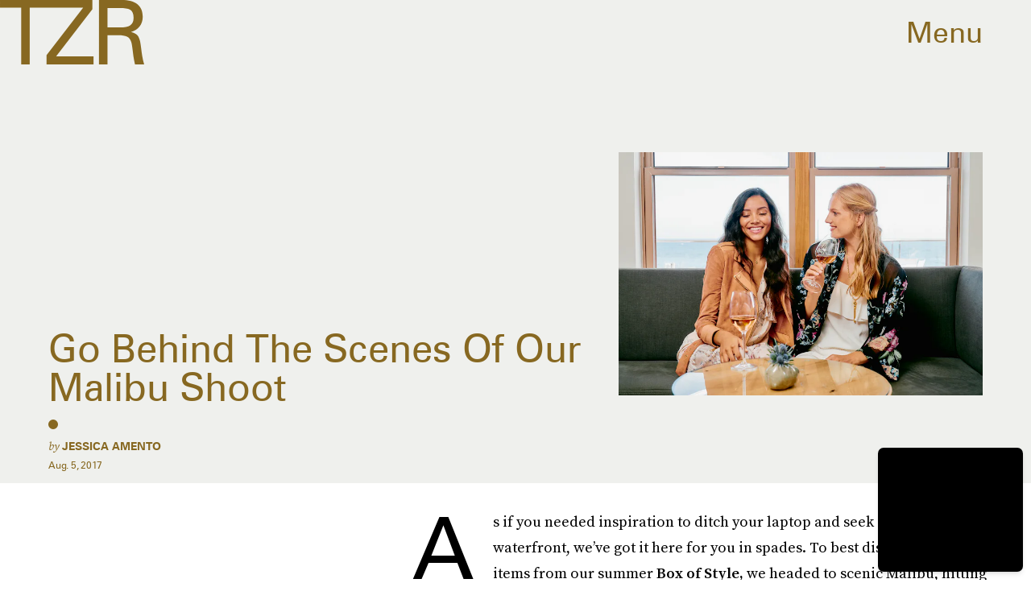

--- FILE ---
content_type: text/html; charset=utf-8
request_url: https://www.thezoereport.com/culture/zeitgeist/behind-the-scenes-malibu-beach-video-shoot
body_size: 30599
content:
<!doctype html><html lang="en"><head><meta charset="utf-8"/><meta name="viewport" content="width=device-width,initial-scale=1"/><title>Go Behind The Scenes Of Our Malibu Shoot</title><link rel="preconnect" href="https://cdn2.bustle.com" crossorigin/><link rel="preconnect" href="https://cdn2c.bustle.com" crossorigin/><link rel="preconnect" href="https://imgix.bustle.com"/><link rel="preconnect" href="https://securepubads.g.doubleclick.net"/><style data-href="https://cdn2.bustle.com/2026/zoe/main-74e96e87ef.css">.V8B{position:relative}.CAk{width:100%;height:100%;border:none;background:none;position:absolute;top:0;right:0;pointer-events:none}.CAk:focus{outline:none}.zwx{position:fixed;inset:0 0 100%;opacity:0;transition:opacity .25s,bottom 0s ease .25s;pointer-events:none}.ecP:checked~.zwx{transition:opacity .25s,bottom 0s;opacity:.7;bottom:0;pointer-events:all}.s4D{align-items:center;color:var(--slot1);display:flex;height:110px;justify-content:center;margin:0 auto;position:relative;text-align:center;z-index:10000}body>.s4D{background:#000;color:var(--slot2);inset:0;height:100%;margin:auto;position:fixed}.rfU{padding:2rem 0;position:relative;width:100%}.rfU:before{content:""}.MNR{align-items:center;display:flex;font-family:var(--fontFamilySansSerif);font-size:1.5rem;justify-content:center}.MNR:before{animation:vWL 1.5s linear infinite;background:var(--slot4);border-radius:50%;content:"";display:inline-block;height:var(--metaDotSize);margin:0 .8rem 0 0;width:var(--metaDotSize)}@keyframes vWL{0%{opacity:1}50%{opacity:0}to{opacity:1}}.qUu{height:var(--headerHeight);left:0;pointer-events:none;position:absolute;right:0;top:0;z-index:var(--zIndexNav)}.qUu:after{background:var(--slot3);content:"";inset:0;position:absolute;z-index:-1}.pGs{position:fixed}.qUu:after,.m4L .O3D{opacity:0;transform:translateZ(0);transition:opacity .25s ease}.zUh{height:100%;position:relative;margin:0 auto;width:100%;max-width:var(--maxContainerWidth)}.Ryt{align-items:center;display:flex;justify-content:space-between;height:100%}.zYo{flex:1}.O3D{display:block;height:var(--headerHeight);width:134px;pointer-events:auto;z-index:var(--zIndexContent)}.Pok{fill:var(--metaColor);height:100%;width:100%;pointer-events:none}.xxh{transition:fill .25s ease}.gQC{position:relative;cursor:pointer;font-family:var(--fontFamilySansSerif);font-size:1.25rem;height:var(--headerHeight);padding:1rem;padding-right:var(--pageGutter);z-index:1;display:flex;align-items:center;pointer-events:auto;transition:color .25s ease;color:var(--metaColor)}.RdF{cursor:pointer;height:var(--headerHeight);padding:15px;display:flex;align-items:center;margin-right:-1rem;position:relative}.IgQ{pointer-events:auto}.IgQ:after{opacity:.95}.IgQ .O3D{opacity:1}.IgQ .Pok{fill:var(--slot1)}.IgQ .gQC{color:var(--slot1)}@media(min-width:768px){.gQC{font-size:2.25rem}.O3D{width:179px}}.VH1{display:flex}.y9v{flex-shrink:0}.icx{display:block;width:100%;height:100%;-webkit-mask:center / auto 20px no-repeat;mask:center / auto 20px no-repeat;background:currentColor}.kz3{-webkit-mask-image:url(https://cdn2.bustle.com/2026/zoe/copyLink-51bed30e9b.svg);mask-image:url(https://cdn2.bustle.com/2026/zoe/copyLink-51bed30e9b.svg)}.Q6Y{-webkit-mask-image:url(https://cdn2.bustle.com/2026/zoe/facebook-89d60ac2c5.svg);mask-image:url(https://cdn2.bustle.com/2026/zoe/facebook-89d60ac2c5.svg);-webkit-mask-size:auto 23px;mask-size:auto 23px}.g9F{-webkit-mask-image:url(https://cdn2.bustle.com/2026/zoe/instagram-2d17a57549.svg);mask-image:url(https://cdn2.bustle.com/2026/zoe/instagram-2d17a57549.svg)}.ORU{-webkit-mask-image:url(https://cdn2.bustle.com/2026/zoe/mailto-2d8df46b91.svg);mask-image:url(https://cdn2.bustle.com/2026/zoe/mailto-2d8df46b91.svg);-webkit-mask-size:auto 16px;mask-size:auto 16px}.e4D{-webkit-mask-image:url(https://cdn2.bustle.com/2026/zoe/pinterest-0a16323764.svg);mask-image:url(https://cdn2.bustle.com/2026/zoe/pinterest-0a16323764.svg)}.E-s{-webkit-mask-image:url(https://cdn2.bustle.com/2026/zoe/snapchat-b047dd44ba.svg);mask-image:url(https://cdn2.bustle.com/2026/zoe/snapchat-b047dd44ba.svg)}.xr8{-webkit-mask-image:url(https://cdn2.bustle.com/2026/zoe/globe-18d84c6cec.svg);mask-image:url(https://cdn2.bustle.com/2026/zoe/globe-18d84c6cec.svg)}.coW{-webkit-mask-image:url(https://cdn2.bustle.com/2026/zoe/youtube-79c586d928.svg);mask-image:url(https://cdn2.bustle.com/2026/zoe/youtube-79c586d928.svg)}.b18{-webkit-mask-image:url(https://cdn2.bustle.com/2026/zoe/x-ca75d0a04e.svg);mask-image:url(https://cdn2.bustle.com/2026/zoe/x-ca75d0a04e.svg)}.Ag6{border-bottom:1px solid var(--colorRed);color:var(--slot1);width:calc(100% - (var(--pageGutter) * 2));max-width:calc(var(--maxContainerWidth) - (var(--pageGutter) * 2));margin:0 auto 40px;position:relative}.Ag6:before{bottom:.5rem;content:"";display:block;height:30px;margin:auto 0;background:var(--colorRed);-webkit-mask-image:url(https://cdn2.bustle.com/2026/zoe/search-2c3b7d47b7.svg);mask-image:url(https://cdn2.bustle.com/2026/zoe/search-2c3b7d47b7.svg);-webkit-mask-position:center;mask-position:center;-webkit-mask-repeat:no-repeat;mask-repeat:no-repeat;-webkit-mask-size:20px;mask-size:20px;pointer-events:none;position:absolute;right:0;width:30px}.KY9{color:var(--slot1);font-family:var(--fontFamilySerif);font-size:.9375rem;margin:auto;font-style:italic}.lix{background:transparent;border:none;color:currentColor;display:block;font-family:var(--fontFamilySansSerif);font-size:1.5rem;text-transform:capitalize;margin:auto;padding:0 40px .5rem 0;width:100%;appearance:none}.lix::placeholder{color:var(--slot1);opacity:.5}.Ui6{width:100%;max-width:var(--maxContainerWidth);padding:0 var(--pageGutter);height:var(--headerHeight);margin:0 auto;border:none}.Ui6:before{background:var(--slot1);left:var(--pageGutter);bottom:0;height:100%}.Ui6 .lix{font-size:.875rem;line-height:1.2;height:100%;width:100%;padding:0 0 0 2.5rem;color:var(--slot1)}.Ui6 .lix::placeholder{color:var(--slot1);opacity:1}.lix::-ms-clear,.lix::-ms-reveal{display:none;width:0;height:0}.lix::-webkit-search-decoration,.lix::-webkit-search-cancel-button,.lix::-webkit-search-results-button,.lix::-webkit-search-results-decoration{display:none}.lix:focus{outline:none}@media(min-width:768px){.Ag6{margin-bottom:60px}.Ag6:before{-webkit-mask-size:24px;mask-size:24px}.KY9{font-size:1rem}.lix{font-size:2.25rem;padding-top:.75rem}.Ui6 .lix{font-size:1.25rem;line-height:1.3}}@media(min-width:1025px){.Ag6{margin-bottom:80px}.lix{font-size:3rem;padding-top:1.25rem}.KY9{font-size:1.25rem}.Ui6:after{content:"";position:absolute;left:var(--pageGutter);right:var(--pageGutter);bottom:0;height:1px;background:#0003}}.Jqo{position:relative;z-index:var(--zIndexNav)}.zaM,.hwI{background:#f2f0f2}.zaM{overflow:auto;-webkit-overflow-scrolling:touch;position:fixed;inset:-100% 0 100%;transform:translateZ(0);opacity:0;transition:transform .25s,opacity 0s ease .25s;color:var(--slot1)}.K8W{display:grid;grid-template-rows:minmax(0,auto) minmax(0,auto) 1fr;min-height:100%;position:relative;width:100%;max-width:var(--maxContainerWidth);margin:0 auto}.hwI{display:flex;flex-direction:column-reverse;position:sticky;top:0;left:0;z-index:1}.n7w{display:none}.wJ6:checked~.zaM{transform:translate3d(0,100%,0);opacity:1;transition:transform .25s,opacity 0s}.hbV,.gpr{position:absolute;top:0;opacity:0;pointer-events:none;transform:translateZ(0)}.hbV{left:0;width:100%}.gpr{cursor:pointer;color:var(--slot1);height:var(--headerHeight);width:40px;line-height:var(--headerHeight);right:var(--pageGutter);text-align:center}.gpr:after,.gpr:before{background:var(--slot1);content:"";height:40%;inset:0;margin:auto;position:absolute;width:2px}.gpr:before{transform:rotate(45deg)}.gpr:after{transform:rotate(-45deg)}.wYL:checked~.zaM .hbV,.wYL:checked~.zaM .gpr{transition:opacity .5s;pointer-events:all;opacity:1}.wYL:checked~.zaM .nyh,.wYL:checked~.zaM .BRg{opacity:0;pointer-events:none}.sIQ{width:272px;height:121px;position:relative}.idu{background:var(--slot4);-webkit-mask-image:url(https://cdn2.bustle.com/2026/zoe/logo-ef05fb5cca.svg);mask-image:url(https://cdn2.bustle.com/2026/zoe/logo-ef05fb5cca.svg);-webkit-mask-position:center;mask-position:center;-webkit-mask-repeat:no-repeat;mask-repeat:no-repeat;-webkit-mask-size:100%;mask-size:100%;margin:auto;position:absolute;inset:0}.U_z{position:relative}.U_z:after{display:block;content:"";width:185px;height:25px;background-image:url(https://cdn2.bustle.com/2026/zoe/sitename-9f5f511c7e.svg);background-repeat:no-repeat;background-size:contain;background-position:top right;margin:.625rem var(--pageGutter) 0 auto}.KjX{display:flex;width:100%;justify-content:space-between}.wVE{position:relative;cursor:pointer;height:var(--headerHeight);padding:1rem var(--pageGutter);z-index:1;display:flex;align-items:center}.wVE span{font-family:var(--fontFamilySansSerif);font-size:1.25rem;line-height:1.3;text-align:right;color:var(--slot4)}.eAo,.DmT{padding:0 var(--pageGutter)}.eAo{margin:1rem 0 2rem;position:relative}.fdE{font-family:var(--fontFamilySansSerif);font-size:1.5rem;line-height:1.3;text-transform:uppercase;position:relative}.fdE,.fdE a{color:var(--slot1)}.fdE:focus,.hkL:focus{outline:none}.Amc{display:flex;justify-content:space-between;align-items:center;border-bottom:1px solid rgba(0,0,0,.2);padding:1rem 2.25rem 1rem 0;cursor:pointer}.jEZ{position:relative}.jEZ a{pointer-events:none}.nfm{display:none;width:100%;height:100%;position:absolute;top:0;left:0;z-index:1;cursor:pointer}.hkL{height:2.25rem;width:2.25rem;position:absolute;background:transparent;top:1rem;right:0;margin:0;appearance:none;-webkit-appearance:none;border:none;cursor:pointer}.hkL:after{content:"+";position:absolute;top:50%;right:0;transform:translate3d(0,-50%,0);color:var(--slot4);font-size:1.5rem}.hkL:checked:after{content:"-"}.qSW{display:flex;flex-direction:column;font-family:var(--fontFamilySansSerif);font-weight:var(--fontWeightBold);font-size:.75rem;line-height:1.3;height:auto;max-height:0;opacity:0}.qSW a{color:var(--slot4);padding:.5rem 0;position:relative}.qSW a:before{display:inline-block;content:"";width:var(--metaDotSize);height:var(--metaDotSize);margin-right:var(--metaDotSize);border-radius:50%;background:currentColor}.Oxy a{display:block;font-family:var(--fontFamilySansSerif);font-size:.9375rem;line-height:1;color:var(--slot4);margin-bottom:1.25rem}.iX3{display:flex;flex-direction:column;flex-wrap:wrap;height:7.5rem;width:75%;margin:2rem 0 var(--pageGutter)}.f0q{color:var(--slot1);display:inline-block;width:50%;font-family:var(--fontFamilySansSerif);font-size:.625rem;line-height:1;padding-bottom:1.25rem;text-transform:uppercase}.Q-u{margin:var(--pageGutter) 0}.Q-u a{height:40px;width:40px;margin-right:1.25rem;border:1px solid var(--slot4);border-radius:50%}.wJ6:checked~.zaM i{display:block}.Q-u i{display:none;background:var(--slot4)}.wJ6:checked~.zaM .fNG{background-image:url(https://cdn2.bustle.com/2026/zoe/bdg_logo-6dba629bc7.svg)}.fNG{background-position:center;background-repeat:no-repeat;background-size:contain;margin:1rem 0;height:32px;width:72px}.urt{font-family:var(--fontFamilySansSerif);font-size:.5rem;line-height:1;margin:1rem 0 var(--pageGutter)}.jhc{display:inline-block;padding:0 0 1.25rem;text-align:left;background:none;cursor:pointer}@media(min-width:768px){.hwI{flex-direction:row;justify-content:space-between}.KjX{width:unset}.BRg{padding-left:1.25rem}.nyh{padding-right:1.25rem}.sIQ{width:438px;height:195px;margin-top:var(--headerHeight)}.U_z:after{width:297px;height:40px;margin:1rem 0 0 auto}.fdE,.wVE span,.hkL:after{font-size:2.25rem}.eAo{margin:2rem 0}.qSW{font-size:1.125rem}.Oxy{margin-top:1.5rem}.Oxy a{font-size:1.25rem}.iX3{height:8rem;width:50%}.f0q{font-size:.75rem}.urt{font-size:.625rem}}@media(max-width:1024px){.hkL:checked~.qSW{max-height:300px;opacity:1;padding:.75rem 0;transition:opacity .15s,max-height .25s ease-out,padding .15s}.hkL:checked+.jEZ .nfm{display:block}}@media(min-width:1025px){.U_z{position:absolute;top:140px;right:var(--pageGutter);width:calc(60% - 120px)}.sIQ{width:100%;height:unset;padding-top:45%;margin-top:unset}.U_z:after{width:68%;height:unset;padding-top:9.316%;margin-top:1.25rem}.KjX{display:flex;width:100%;justify-content:space-between}.nyh{padding-left:var(--pageGutter)}.eAo{width:20%;max-width:calc(var(--maxContainerWidth) * .2);padding-right:unset;margin:3rem 0}.fdE{display:flex;position:static;font-size:1.125rem}.qSW{max-height:unset;pointer-events:none}.fdE:hover .qSW{opacity:1;pointer-events:all;transition:opacity .25s}.fdE a:hover{text-decoration:underline}.hkL,.Pdb{display:none}.Amc{border:none;padding:.75rem 1.5rem .75rem 0;white-space:nowrap}.jEZ a{pointer-events:all}.qSW{position:absolute;top:0;left:100%;width:auto;white-space:nowrap;padding:.5rem 0;font-size:.875rem;opacity:0;height:100%}.DmT{display:grid;grid-template-rows:auto 1fr;grid-template-columns:repeat(2,auto) minmax(150px,1fr)}.Oxy{grid-row:1;grid-column:1}.Q-u,.iX3,.EN6{grid-row:2;align-self:end}.Q-u{grid-column:1}.EN6{grid-column:3}.iX3{grid-column:2;flex-direction:row;align-items:flex-end;height:unset;width:unset}.f0q{width:auto;padding:1rem 1.5rem 0 0;white-space:nowrap}.Q-u a:last-child,.f0q:last-child{margin-right:var(--pageGutter)}.Oxy a{font-size:1rem}.Oxy a:last-child{margin-bottom:unset}.urt,.iX3,.Q-u{margin-bottom:2rem}}@media(min-width:1440px){.U_z:after{margin-top:2rem}.fdE{font-size:1.5rem}.f0q{margin-right:3rem}.Oxy a{font-size:1.25rem}}.Ex8{background-color:var(--slot1);color:var(--slot3);cursor:pointer;display:inline-block;font-family:var(--fontFamilySansSerif);font-size:.8rem;font-weight:var(--fontWeightBold);letter-spacing:.1rem;line-height:var(--lineHeightStandard);padding:10px 30px;text-align:center;text-transform:uppercase;transition:background-color var(--transitionHover);vertical-align:middle;border:none}.Ex8:not([disabled]){cursor:pointer}.Ex8:focus{outline:none}.ruo,.Ez6{position:absolute;width:100%;left:0;right:0;text-align:center}.ruo{top:50%;transform:translateY(-50%)}.Ez6{bottom:1rem}.Hsp,.DIw,.l0q:before,.l0q:after{inset:0}.Hsp{align-items:center;display:flex;justify-content:center;position:fixed;z-index:1100}.DIw{background:#0003;position:absolute}.IxI{background:#fff;box-shadow:0 4px 6px -1px #00000014,0 2px 4px -2px #00000014;border-radius:6px;display:grid;margin-bottom:10vh;max-width:600px;padding:1rem;position:relative;width:calc(100% - 2rem)}.l0q{border:none;background:none;cursor:pointer;height:2.5rem;position:absolute;top:.5rem;right:.5rem;width:2.5rem}.l0q:before,.l0q:after{background:#000;content:"";height:75%;margin:auto;position:absolute;width:2px}.l0q:before{transform:rotate(45deg)}.l0q:after{transform:rotate(-45deg)}.l0q:focus{outline:none}.LHe,.eHv,.KXR{grid-column:1;transition:opacity .2s}.LHe{grid-row:1}.eHv{grid-row:2}.DYh .LHe,.DYh .eHv,.KXR{opacity:0;pointer-events:none}.KXR{grid-row:1 / 3;align-self:center}.DYh .KXR{opacity:1;pointer-events:all}.T-R{background-color:var(--slot2);color:var(--slot1)}.ukc{width:calc(100% - 2rem)}.NYu{color:var(--slot4);font-family:var(--fontFamilySansSerif);font-size:1.5rem;font-weight:var(--fontWeightRegular);line-height:1.1;margin-bottom:1rem}.Hpu{font-size:1rem;line-height:1.3}.iUF{display:grid;grid-template-columns:1fr auto;margin-top:2rem}.iUF>*{grid-column:1 / -1}.iUF>.Frd{grid-row:1;grid-column:1}.iUF>.nSK{grid-row:1;grid-column:2}.Frd{background:var(--slot3);border:1px solid var(--slot4);font-size:1rem;padding:1rem;width:100%}.Frd::placeholder{color:var(--slot1)}button.nSK{align-items:center;background:var(--slot4);color:var(--slot2);cursor:pointer;display:flex;font-family:var(--fontFamilySerif);font-size:1rem;letter-spacing:0;line-height:1.2;padding:1rem;text-transform:capitalize;z-index:var(--zIndexContent)}button.nSK:after{background:var(--slot2);content:"";-webkit-mask-image:url(https://cdn2.bustle.com/2026/zoe/arrow-7d623d32b7.svg);mask-image:url(https://cdn2.bustle.com/2026/zoe/arrow-7d623d32b7.svg);-webkit-mask-size:100% 100%;mask-size:100% 100%;display:inline-block;height:19px;width:20px;margin-left:.625rem;flex:none;vertical-align:middle}.e2g{color:var(--slot1);font-family:var(--fontFamilySansSerif);font-size:.625rem;line-height:1.1;margin-top:1rem;opacity:.65}.e2g a{color:inherit;font-weight:var(--fontWeightBold)}@media(min-width:768px){.T-R{padding:2rem}.NYu{font-size:2.5rem}.Hpu{font-size:1.25rem}}@font-face{font-family:SourceSerif;font-display:swap;src:url(https://cdn2c.bustle.com/2026/zoe/SourceSerifPro-Regular-96aa4bfe61.woff2) format("woff2")}@font-face{font-family:SourceSerif;font-weight:700;font-display:swap;src:url(https://cdn2c.bustle.com/2026/zoe/SourceSerifPro-Semibold-46dadb1429.woff2) format("woff2")}@font-face{font-family:SourceSerif;font-style:italic;font-display:swap;src:url(https://cdn2c.bustle.com/2026/zoe/SourceSerifPro-It-d7edd36c7e.woff2) format("woff2")}@font-face{font-family:SourceSerif;font-weight:700;font-style:italic;font-display:swap;src:url(https://cdn2c.bustle.com/2026/zoe/SourceSerifPro-SemiboldIt-3bb03ffa10.woff2) format("woff2")}@font-face{font-family:Zurich;font-display:swap;src:url(https://cdn2c.bustle.com/2026/zoe/ZurichBT-Regular-7e8785c6f2.woff2) format("woff2")}@font-face{font-family:Zurich;font-weight:700;font-display:swap;src:url(https://cdn2c.bustle.com/2026/zoe/ZurichBT-Bold-7e888057da.woff2) format("woff2")}@font-face{font-family:Zurich;font-style:italic;font-display:swap;src:url(https://cdn2c.bustle.com/2026/zoe/ZurichBT-Italic-1f203f3783.woff2) format("woff2")}@font-face{font-family:Zurich;font-weight:700;font-style:italic;font-display:swap;src:url(https://cdn2c.bustle.com/2026/zoe/ZurichBT-BoldItalic-1df4657dd3.woff2) format("woff2")}::selection{background:var(--slot4);color:var(--slot3)}*,*:before,*:after{box-sizing:inherit}html{box-sizing:border-box;font-size:var(--fontSizeRoot);line-height:var(--lineHeightStandard);-webkit-text-size-adjust:100%;text-size-adjust:100%;-webkit-tap-highlight-color:rgba(0,0,0,0)}body{background:var(--slot2);color:var(--slot1);font-family:var(--fontFamilySerif);margin:0;overflow-y:scroll;-webkit-font-smoothing:antialiased;-moz-osx-font-smoothing:grayscale}a{color:var(--slot1);background:transparent;cursor:pointer;text-decoration:none;word-wrap:break-word}h1,h2,h3,h4{font-family:var(--fontFamilySerif);margin:2rem 0 1rem;text-rendering:optimizeLegibility;line-height:1.2}p,blockquote{margin:32px 0}button{border:none}cite{font-style:normal}img{max-width:100%;border:0;backface-visibility:hidden;transform:translateZ(0)}iframe{border:0}::placeholder{color:#ccc}.UdU{display:flex}.UdU>div:before,.hzA.UdU:before{display:block;width:100%;height:var(--minAdSpacing);position:absolute;top:0;color:var(--slot1);content:"ADVERTISEMENT";font-family:var(--fontFamilySansSerif);font-size:.65rem;line-height:var(--minAdSpacing);opacity:.6;word-break:normal;text-align:center}.UdU>div{margin:auto;padding:var(--minAdSpacing) 0}.hzA.UdU{background-color:var(--adBackgroundColor);padding:var(--minAdSpacing) 0}.hzA.UdU>div{padding:0}.hzA.UdU>div:before{content:none}.vmZ{min-width:1px;min-height:1px}.EdX{display:block;width:100%;height:100%;transition:opacity .3s}.ap2{position:relative;width:100%}.ap2 .EdX{position:absolute;top:0;left:0;width:100%}.dSy{object-fit:cover;position:absolute;top:0;left:0}.vB9{background:#e1e1e140}.vB9 .EdX{opacity:0}.EdX video::-webkit-media-controls-enclosure{display:none}.zzk{min-width:1px;min-height:1px;overflow-x:hidden;position:relative;text-align:center;z-index:0}.APH{overflow-y:hidden}.pCo,.pCo>div,.pCo>div>div{width:100%;margin:auto;max-width:100vw;text-align:center;overflow:visible;z-index:300}.pCo{min-height:var(--minAdHeight)}.pCo>div{position:sticky;top:var(--headerHeightStickyScrollableAd)}@media screen and (max-width:1024px){.k_e{grid-row-end:auto!important}}.stickyScrollableRailAd>div{position:sticky;top:var(--headerHeightStickyScrollableAd);margin-top:0!important;padding-bottom:var(--minAdSpacing)}.Ldt{min-height:var(--minAdHeightStickyScrollable)}.Ldt>div{margin-top:0!important}.GQx [id^=google_ads_iframe]{height:0}.JUn,.LWq,.HuM{height:1px}.HuM>div{overflow:hidden}#oopAdWrapperParent:not(:empty){background-color:var(--adBackgroundColor);min-height:var(--minAdHeightVideo);margin-bottom:var(--minAdSpacing)!important;z-index:var(--zIndexOverlay)}#oopAdWrapper:not(:empty),#oopAdWrapper:empty+div{background-color:var(--adBackgroundColor);z-index:var(--zIndexOverlay)}#oopAdWrapper>div>div{margin:0 auto}.buT,.TX9{background:none;border:none;margin:0;width:32px;height:32px;position:absolute;bottom:3px;cursor:pointer;background-repeat:no-repeat;background-position:center}.buT{left:40px;background-image:url(https://cdn2.bustle.com/2026/zoe/pause-bd49d74afd.svg)}.Am5{background-image:url(https://cdn2.bustle.com/2026/zoe/play-3e2dff83eb.svg)}.TX9{left:6px;background-image:url(https://cdn2.bustle.com/2026/zoe/unmute-9a8cd4cbb8.svg)}.D5o{background-image:url(https://cdn2.bustle.com/2026/zoe/mute-ea100a50bf.svg)}.ne7{display:flex;min-height:100vh}.ne7 .OJR{inset:0;opacity:.6;position:absolute}.OJR img{object-fit:cover}.A6T{display:flex;flex-direction:column;min-height:90vh;margin:auto;max-width:var(--maxContainerWidth);padding:0 var(--pageGutter);position:absolute}.eta{align-items:center;display:flex;flex:1;font-family:var(--fontFamilySansSerif);font-size:48vw;justify-content:center;line-height:.8}.egB{font-size:.9rem;font-family:var(--fontFamilySansSerif);margin-right:25%}.jtK{font-size:1.25rem;margin-top:1rem;text-align:right}@media(min-width:768px){.egB{font-size:1.15rem;margin-right:40%}.jtK{font-size:1.8rem}}@media(min-width:1025px){.A6T{align-items:flex-end;flex-direction:row;flex-wrap:wrap}.eta{flex:0 0 100%}.egB{flex:1}}@media(min-width:1440px){.eta{font-size:44rem}}.pxF{position:relative;min-width:1px;min-height:1px}.N4z{display:block;transition:opacity .2s linear;width:100%;height:100%}.j-j{background:var(--imageBackgroundColor, rgba(225, 225, 225, .25))}.j-j .N4z{opacity:0}.N4z::-webkit-media-controls-enclosure{display:none}.mvL .N4z{position:absolute;top:0;left:0}.he5{position:relative;width:1px;height:1px;margin-top:-1px;min-height:1px}.hwi{top:50vh}.h4R{top:-50vh}.h5Q{background:var(--slot4);height:1px;margin:0 auto;opacity:var(--dividerOpacity);width:100%}:root{--primaryColor: var(--slot4);--textColor: var(--slot1);--metaColor: var(--slot1);--navColor: var(--slot1);--imageBackgroundColor: rgba(225, 225, 225, .25);--adBackgroundColor: rgba(225, 225, 225, .25);--colorBlush: #f2f0f2;--colorRed: #b72e24;--headerHeight: 60px;--pageGutter: 1.25rem;--verticalCardSpacing: 3rem;--maxContainerWidth: 1440px;--maxBodyWidth: 768px;--maxFeatureBodyWidth: 1044px;--viewportHeight: 100vh;--controlSpacing: 2.25rem;--minAdSpacing: 2rem;--minAdHeight: calc(var(--minAdSpacing) * 2 + 250px);--minAdHeightStickyScrollable: calc(var(--minAdSpacing) * 2 + 400px);--minAdHeightVideo: 188px;--minAdHeightMobileSlideshow: calc(var(--minAdSpacing) * 2 + 50);--minAdHeightDesktopSlideshow: calc(var(--minAdSpacing) * 2 + 250);--headerHeightStickyScrollableAd: var(--headerHeight);--mobiledocSpacing: 1.5rem;--dividerOpacity: .2;--metaDotSize: .5rem;--bigLogoWidth: 134px;--cardMinHeight: 520px;--cardMaxHeight: 800px;--cardMaxHeightFeature: 1200px;--cardHeight: clamp(var(--cardMinHeight), 75vh, var(--cardMaxHeight));--featureCardHeight: clamp(var(--cardMinHeight), 100vh, var(--cardMaxHeightFeature));--fontFamilySerif: SourceSerif, Georgia, serif;--fontFamilySansSerif: Zurich, arial, sans-serif;--fontSizeRoot: 16px;--lineHeightStandard: 1.3;--fontWeightRegular: 400;--fontWeightBold: 700;--transitionHover: .2s;--easeOutQuart: cubic-bezier(.25, .46, .45, .94);--zIndexNeg: -1;--zIndexBackground: 0;--zIndexContent: 100;--zIndexOverContent: 200;--zIndexFloatAd: 300;--zIndexPopUp: 400;--zIndexFloating: 500;--zIndexNav: 600;--zIndexOverlay: 700}@media(min-width:768px){:root{--controlSpacing: 3.5rem;--minAdSpacing: 2.5rem;--pageGutter: 2.5rem;--headerHeight: 80px;--metaDotSize: .75rem;--bigLogoWidth: 179px;--cardMinHeight: 560px}}@media(min-width:1025px){:root{--pageGutter: 3.75rem;--bigLogoWidth: 314px;--cardMinHeight: 600px;--cardMaxHeightFeature: 1000px}}@media(min-width:1440px){:root{--bigLogoWidth: 425px}}
</style><style data-href="https://cdn2.bustle.com/2026/zoe/commons-1-d6b32ebbb3.css">.sWr{height:100%;width:100%;position:relative}.KwQ{max-height:none}.jWY{height:100vh}.asF{height:100%;max-height:none}.btA,.gDs{background:var(--cardBackground, var(--slot10))}.iGR{height:auto;min-height:0}.L7S{opacity:0}.TGq{opacity:0;will-change:transform;animation:aBP .2s var(--easeOutQuart) .1s forwards}@keyframes aBP{0%{opacity:0}to{opacity:1}}@media(min-width:768px){.iGR{min-height:0}}.cCV{padding:0}.Rfb{min-width:1px;min-height:1px;position:relative}.kOK{display:block;width:100%;height:100%;transition:opacity .4s;object-fit:cover}.sMW{position:relative;width:100%}.U-k{position:absolute;top:0;left:0;width:100%}.NUO{background:var(--imageBackgroundColor, rgba(225, 225, 225, .25))}.M_P{cursor:pointer;width:48px;height:48px;pointer-events:all}.M_P:after{display:block;content:" ";margin:auto}.KAj{filter:brightness(.85)}.JHj{align-self:end;justify-self:end}.LJm{display:flex;width:54px;height:54px;border:2px solid;border-radius:50%}.LJm:after{width:24px;height:24px;-webkit-mask-image:url(https://cdn2.bustle.com/2026/zoe/audio-58f66c2fdf.svg);mask-image:url(https://cdn2.bustle.com/2026/zoe/audio-58f66c2fdf.svg);background:currentColor}.nKF:after{-webkit-mask-image:url(https://cdn2.bustle.com/2026/zoe/muted-931464476f.svg);mask-image:url(https://cdn2.bustle.com/2026/zoe/muted-931464476f.svg)}.YOh:before{content:"";position:absolute;display:block;top:0;right:0;width:100%;height:100%;background:linear-gradient(0deg,var(--gradientHalfOpacity),var(--gradientTransparent) 70%);z-index:1;pointer-events:none}.YOh.IXs:before{background:var(--slot1);opacity:.35}.x2j:after{content:"";display:block;height:36px;width:36px;opacity:.7;position:absolute;top:50%;left:50%;transform:translate(-50%,-50%);transform-origin:0 0;border:2px solid var(--slot4);border-bottom-color:transparent;border-radius:50%;animation:PZv 1.5s linear infinite}@keyframes PZv{0%{transform:rotate(0) translate(-50%,-50%)}to{transform:rotate(360deg) translate(-50%,-50%)}}.saA{font-family:var(--fontFamilySerif);font-size:.75rem;line-height:1.4;margin:0}.saA a,.saA span{color:inherit;text-transform:uppercase;font-family:var(--fontFamilySansSerif);font-style:normal;font-weight:var(--fontWeightBold)}@media(min-width:1025px){.saA{font-size:.875rem}}.JOT{min-height:1rem;font-family:var(--fontFamilySansSerif);font-size:.65rem;line-height:1.2;color:var(--slot1);overflow:hidden}.JOT a{color:inherit}.KS5{align-items:center;display:flex;margin:auto}.Izs,.cWT,.c3b{margin:0 .25rem 0 0;white-space:nowrap}.KS5 .PWd{margin:auto 0}.Fsv .KS5{align-items:center}.Fsv .Izs,.Fsv .cWT,.Fsv .c3b{margin:0 .25rem 0 0}@media(min-width:1025px){.eFu .KS5{flex-direction:column;align-items:flex-start}.eFu .Izs,.eFu .cWT,.eFu .c3b{margin:0 auto .5rem 0}}.yj3{font-family:var(--fontFamilySansSerif);font-size:.75rem;line-height:1;letter-spacing:-.02em;margin-top:.25rem}.yj3 div{display:inline}.yj3 div+div:before{content:" \2022  "}@media(min-width:768px){.yj3{margin-top:.5rem}}.sv7 .DHw{font-weight:700;text-transform:uppercase}.sv7 .DHw div:before{content:none}@media(min-width:768px){.DHw div{display:block}.DHw div+div{margin-top:.25rem}.DHw div+div:before{content:none}}.GqV{background-color:var(--slot10);color:var(--slot11);height:100%;width:100%}.gsz{display:grid;height:var(--cardHeight);margin:0 auto;position:relative;width:100%}.I0j{height:var(--featureCardHeight)}.dPJ{height:var(--viewportHeight)}.gsz p,.gsz .aVX{margin:0}.rkd{z-index:2}.QwJ{font-family:var(--fontFamilySerif);font-size:.9375rem;line-height:1.3}.aVX{font-family:var(--fontFamilySansSerif);font-weight:var(--fontWeightRegular);line-height:1.1;margin:0;position:relative;padding-bottom:1rem}.r87{font-family:var(--fontFamilySerif);font-size:.875rem;line-height:1.3}.oL7{height:100%;width:100%}.fpC{object-fit:contain}.Vms{font-family:var(--fontFamilySansSerif);font-size:.625rem;line-height:1.3;text-transform:capitalize}.Vms a,.r87 a{color:inherit;text-decoration:underline}.Psy{align-items:flex-start;display:flex;flex-direction:column-reverse;margin-bottom:.5rem;row-gap:.5rem}.Mt9{display:flex;color:inherit}.vMw{position:relative;margin-top:.8rem}.vMw:before{content:"";position:absolute;top:-.8rem;left:0;width:var(--metaDotSize);height:var(--metaDotSize);border-radius:50%;background:currentColor}@media(min-width:768px){.QwJ{font-size:1.25rem}.aVX{line-height:1}.r87{font-size:1.125rem}.Vms{font-size:.75rem}.vMw{margin-top:1.5rem}.vMw:before{top:-1.5rem}}.HEt{grid-template-rows:repeat(2,auto) 1fr repeat(3,auto);grid-template-columns:1fr 140px;max-width:var(--maxContainerWidth);padding:calc(var(--headerHeight) + 1.5rem) var(--pageGutter) 1rem}.XKR.HEt{padding-bottom:var(--controlSpacing)}.EVz{grid-row:1;grid-column:1 / -1}.qm8{grid-row:2;grid-column:1 / -1}.OVI{grid-row:4 / -1;grid-column:2}.Ta5{grid-row:5;grid-column:1;margin-bottom:1rem}.y2b{grid-row:6;grid-column:1;color:var(--slot11)}.uZ5{font-size:1.5rem}.ii4{font-size:1.65rem}.wYt{font-size:1.875rem}.izS{font-size:2rem}.whA{font-size:2.25rem}@media(min-width:768px){.HEt{grid-template-columns:repeat(3,1fr);padding-bottom:2rem}.qm8{grid-column:1 / -2;margin-right:1rem}.OVI{grid-column:3;grid-row:3 / -1;align-self:end}.uZ5{font-size:2rem}.ii4{font-size:2.5rem}.wYt{font-size:2.75rem}.izS{font-size:3rem}.whA{font-size:3.5rem}}@media(min-width:1025px){.HEt{grid-template-columns:repeat(5,1fr);grid-template-rows:auto 1fr repeat(2,auto)}.EVz{grid-row:3;grid-column:1 / -2}.y2b{grid-row:4;grid-column:1;align-self:end}.qm8{grid-row:4;grid-column:2 / -3;align-self:end;margin:0 1.5rem}.OVI{grid-row:3 / -1;grid-column:5;margin-left:3rem}.Ta5{grid-row:1;grid-column:4 / -1;text-align:right}.Cyb .pwg{padding-bottom:2rem}.DWQ{font-size:2.75rem}.iSu{font-size:2.95rem}.Rlf{font-size:3.125rem}.MHL{font-size:3.5rem}.dp2{font-size:4rem}}@media(min-width:1440px){.Ta5{width:60%;margin-right:0;margin-left:auto}.DWQ{font-size:3.5rem}.iSu{font-size:3.75rem}.Rlf{font-size:4rem}.MHL{font-size:4.25rem}.dp2{font-size:4.65rem}}.vgf{flex:0 1 140px;color:var(--slot11)}.t8s{font-family:var(--fontFamilySansSerif);font-size:.625rem;font-style:italic;padding-bottom:.1rem}.lAq{font-family:var(--fontFamilySansSerif);font-weight:var(--fontWeightBold);font-size:.75rem;line-height:1.2}.Rcu{display:block;color:var(--slot1);font-family:var(--fontFamilySerif);line-height:1.3;position:relative}.Hxs{color:var(--slot7)}.O8F{font-family:var(--fontFamilySansSerif);font-size:1.5rem;line-height:1.3;margin-top:.625rem}.yiq{font-size:1.125rem;color:var(--slot7);margin-bottom:1.25rem}.ooy{width:80%;margin-right:0;margin-left:auto;position:relative}.wxt{width:100%}.mdu{left:0;object-fit:contain;position:absolute;top:0}.RSA{font-size:.9375rem;margin:1rem 0}.RSA a{color:inherit;border-bottom:1px solid}.yMn{background:transparent;color:var(--slot7);outline:1px solid currentColor;cursor:pointer;display:flex;align-items:center;line-height:1.2;margin:1rem auto 1rem 1px;padding:.75rem 1rem;position:relative;z-index:var(--zIndexContent)}.yMn:before{display:block;content:"";position:absolute;width:100%;height:100%;inset:.5rem -.5rem -.5rem .5rem;background:var(--slot6);z-index:-1}.EaG .yMn:before{background:var(--slot2)}.jMM{background:currentColor;-webkit-mask-image:url(https://cdn2.bustle.com/2026/zoe/arrow-7d623d32b7.svg);mask-image:url(https://cdn2.bustle.com/2026/zoe/arrow-7d623d32b7.svg);-webkit-mask-size:100% 100%;mask-size:100% 100%;display:inline-block;height:19px;width:20px;margin-left:.625rem;flex:none;vertical-align:middle}.lXj{color:var(--slot1);font-family:var(--fontFamilySerif);font-size:1rem;text-transform:capitalize;line-height:1;text-align:left}.o75{color:var(--slot7);font-family:var(--fontFamilySansSerif);font-size:1.5rem;line-height:1;text-align:left;margin-bottom:2rem}._N2{color:var(--slot1);font-size:.95rem;opacity:.5;position:relative;text-decoration:line-through}.yS8{margin-bottom:1rem}.JEe{display:flex;justify-content:space-between;align-items:baseline;margin-top:1.25rem}.JEe .o75{display:flex;flex-direction:row-reverse;align-items:baseline}.JEe .o75,.JEe .yMn{margin:0}.JEe ._N2{margin-left:.4em}@media(min-width:768px){.Rcu{display:grid;grid-template-columns:5fr 4fr;grid-template-rows:auto 1fr;grid-column-gap:2.5rem}.ooy{grid-column:2;grid-row:1 / -1;width:100%}.Mup{grid-column:1;grid-row:1}.OiB{grid-column:1;grid-row:2}.O8F{font-size:2.2rem;margin-top:unset}.yiq{font-size:1.5rem;margin-bottom:.625rem}.RSA{font-size:1rem}.o75{text-align:right;margin-bottom:1.25rem}.yMn{margin-top:2.5rem;padding:.875rem 1.25rem}}@media(min-width:1025px){.Rcu{grid-template-columns:3fr 2fr}}@media(min-width:1440px){.O8F{font-size:2.8rem}.yiq{font-size:1.875rem}.o75{font-size:2.5rem}._N2{font-size:1.5rem}}.G5H,.gGs{font-family:var(--fontFamilySansSerif);margin:0 0 .5rem}.G5H{font-size:.75rem}.gGs{color:var(--slot11);font-size:1rem;line-height:1.1}.exV{display:flex;align-items:baseline;color:var(--slot11);grid-row:1;grid-column:1;align-self:end}.N8b{margin-left:.5rem;color:var(--slot11)}.B6J{position:relative;margin-top:1.3rem;color:var(--slot11)}.B6J:before{content:"";position:absolute;top:-.8rem;left:0;width:var(--metaDotSize);height:var(--metaDotSize);border-radius:50%;background:currentColor}@media(min-width:768px){.G5H{font-size:1rem}.gGs{font-size:1.25rem;margin-bottom:.25rem}.B6J{margin-top:2.25rem}.B6J:before{top:-1.5rem}}.Hof{position:absolute;top:0;left:0;width:100%;height:100%;z-index:0}.Qf5{--videoLinkUrlHeight: calc(100% - 75px) ;position:relative;margin:auto}.kPo,.QrZ{font-family:var(--fontFamilySansSerif);margin:0 0 .5rem}.kPo{font-size:.75rem}.QrZ{font-size:1rem;line-height:1.1}.rv9{font-family:var(--fontFamilySerif);font-size:.875rem;line-height:1.3}.rv9 a{color:inherit;text-decoration:underline}.DvA{position:relative;margin-top:.8rem}.DvA:before{content:"";position:absolute;top:-.8rem;left:0;width:var(--metaDotSize);height:var(--metaDotSize);border-radius:50%;background:currentColor}.RlV>div:first-child{padding-top:150%}.RlV img{object-fit:contain;inset:0;position:absolute}@media(min-width:768px){.rv9,.kPo{font-size:1rem}.QrZ{font-size:1.25rem;margin-bottom:.25rem}.DvA{text-align:right;margin-top:1.5rem}.DvA:before{top:-1.5rem;left:unset;right:0}}@media(min-width:1025px){.RlV>div:first-child{padding-top:100%}}.EvN{background:#ffffffe0;border:1px solid #e5e5e5;border-radius:6px;display:grid;grid-template-columns:1fr 1fr;gap:1rem;padding:1rem;width:100%;font-family:var(--fontFamilySansSerif);box-shadow:0 4px 6px -1px #00000014,0 2px 4px -2px #00000014;transition:box-shadow .2s}.BLp,.v9d{grid-column:1 / -1}.v9d{height:100%;display:flex;flex-direction:column;gap:1rem}.ZDA{font-size:1.5rem;font-weight:600;line-height:1.15;margin:0 0 .5rem}.ss_{font-size:.7rem;line-height:1.2;padding:.75rem 0 1rem}.O_Z{align-self:center;height:24px;max-width:100px;grid-column:1;margin-left:.25rem}.Txw{background:url(https://cdn2.bustle.com/2026/zoe/amazon-logo-06b41cef1d.svg) left / contain no-repeat}.uxd{background:url(https://cdn2.bustle.com/2026/zoe/target-logo-1c98143553.svg) left / contain no-repeat}.eJo{background:url(https://cdn2.bustle.com/2026/zoe/walmart-logo-1825258248.svg) left / contain no-repeat}.ny3{padding-top:100%;position:relative;overflow:hidden}.s-G{object-fit:contain;position:absolute;top:0}.ySL{padding:0;font-size:1.5rem;font-weight:600;line-height:1;margin-right:.5rem;white-space:nowrap;text-align:right}.Jg3{align-self:end;font-size:1rem;margin-right:unset}.mOS{font-size:1.2rem;opacity:.65;position:relative;text-decoration:line-through;margin-right:.75rem}.Lvw{border:none;background-color:transparent;border-top:1px solid #e5e5e5;cursor:pointer;font-family:sans-serif;margin-top:.5rem;padding:.75rem 0 0;width:100%}.hE6{background:#131921;border-radius:6px;color:#fff;display:flex;font-size:1.1rem;font-weight:600;gap:.5rem;justify-content:center;padding:1rem;text-transform:capitalize;transition:background .2s}.lsP{background:#ffb442;position:absolute;font-weight:600;font-size:.9rem;text-transform:uppercase;letter-spacing:.02rem;padding:.2rem 0 0;top:0;right:0;border-top-right-radius:6px;width:64px;text-align:center}.lsP:after{content:"";display:block;background-color:transparent;border-left:32px solid transparent;border-right:32px solid transparent;border-top:9px solid #ffb442;border-bottom:none;position:absolute;left:0;right:0;top:100%}.zdJ{display:grid;column-gap:1rem;grid-template-columns:1fr 1fr}.O_Z,.ySL{grid-row:1}.Lvw{grid-column:1 / -1}@media(min-width:768px){.EvN{padding:1.25rem;gap:1.25rem;grid-template-columns:2fr 1fr 1fr}.EvN:not(.hXd):hover{box-shadow:0 20px 25px -5px #0000001a,0 8px 10px -6px #0000001a}.EvN:not(.hXd):hover .hE6,.hXd .Lvw:hover .hE6{background:#273344}.EvN:not(.hXd):hover .hE6:after,.hXd .Lvw:hover .hE6:after{opacity:1;transform:translate3d(4px,0,0)}.BLp{grid-column:1}.v9d{grid-column:2 / -1;gap:1.75rem}.ZDA{font-size:1.75rem;margin:1.5rem 0 0}.hE6:after{content:"";width:20px;height:20px;margin-right:-18px;opacity:0;background:url(https://cdn2.bustle.com/2026/zoe/arrow-fc94c1aee2.svg);transition:transform .15s,opacity .3s}}
</style><style data-href="https://cdn2.bustle.com/2026/zoe/commons-2-205786c211.css">.SIZ{height:var(--cardHeight);position:relative}.lk7{height:var(--featureCardHeight)}.SIZ .yHO,.SIZ p,.SIZ h1,.SIZ h2{margin-top:0;margin-bottom:.5rem;line-height:1.3}.seY :last-child{margin-bottom:0}.seY a{color:inherit;text-decoration:underline}.yHO,.seY h2{font-family:var(--fontFamilySansSerif);font-weight:var(--fontWeightRegular);font-size:calc(var(--textSize) * 1.5)}.seY p{font-family:var(--fontFamilySerif);font-size:var(--textSize)}p.Stm{font-family:var(--fontFamilySerif);font-size:.9375rem;margin-bottom:.25rem}.mCH,.l-g{display:flex;align-items:baseline;color:var(--slot11)}.hZ6{margin-left:.5rem}.qeY{font-family:var(--fontFamilySansSerif);font-size:.625rem;text-transform:uppercase}.qeY a{color:inherit;text-decoration:underline}.eqj{background:none}.wjo{position:relative;margin-top:.8rem;color:var(--slot11)}.wjo:before{content:"";position:absolute;top:-.8rem;left:0;width:var(--metaDotSize);height:var(--metaDotSize);border-radius:50%;background:currentColor}.ZVw{--textSize: .75rem}.xtA{--textSize: .875rem}.Ac5{--textSize: .9375rem}.TMK{--textSize: 1.05rem}.Lku{--textSize: 1.25rem}@media(min-width:768px){.wjo{margin-top:1.5rem}.wjo:before{top:-1.5rem}p.Stm{font-size:1.25rem}.ZVw{--textSize: .9rem}.xtA{--textSize: 1rem}.Ac5{--textSize: 1.125rem}.TMK{--textSize: 1.25rem}.Lku{--textSize: 1.5rem}}@media(min-width:1025px){.JBk{--textSize: 1rem}.AF7{--textSize: 1.125rem}.mfU{--textSize: 1.25rem}.Zqy{--textSize: 1.5rem}.oVI{--textSize: 1.75rem}}.IsO{display:grid;grid-template-rows:minmax(25%,45%) 1rem auto 1fr auto;grid-template-columns:var(--pageGutter) 1fr 2fr var(--pageGutter);width:100%;background:var(--slot10);color:var(--slot8);padding-bottom:.5rem}.Q-X{padding-bottom:1.5rem}.wPt{height:var(--viewportHeight);padding-bottom:var(--controlSpacing)}.si5,.fmp{grid-column:3 / -2;margin-left:1rem}.si5{grid-row:3}.fmp{grid-row:4;align-self:start}.fmp:before,.fmp:after{content:"";display:block;width:100%;height:1px;background:currentColor;opacity:.2}.A-k,.fmp:before{margin-bottom:1rem}.fmp:after{margin-top:1rem}.o7z{grid-row:1;grid-column:1 / -1;overflow:hidden;position:relative}.LLv{height:100%;width:100%}.LLv .h_j{object-fit:cover}.ec8{position:absolute;bottom:0;right:.5rem;color:var(--slot2)}.kb4{grid-row:3 / 5;grid-column:2;align-self:start}.Kvc{grid-row:5;grid-column:2 / -2}@media(min-width:768px){.IsO{grid-template-rows:minmax(40%,50%) var(--pageGutter) auto 1fr auto;grid-template-columns:var(--pageGutter) 250px 1fr var(--pageGutter)}.kb4{margin-right:1.5rem}.A-k,.fmp:before{margin-bottom:1.5rem}.fmp:after{margin-top:1.5rem}}@media(min-width:1025px){.IsO{--sideMarginWidth: calc((100% - var(--maxContainerWidth)) / 2);grid-template-rows:minmax(100px,1fr) minmax(150px,auto) 1fr .5rem;grid-template-columns:var(--sideMarginWidth) var(--pageGutter) 1fr 2fr 3fr var(--pageGutter) var(--sideMarginWidth);padding-bottom:0}.Q-X{grid-template-rows:minmax(100px,1fr) minmax(150px,auto) 1fr 1.5rem}.wPt{grid-template-rows:minmax(100px,1fr) minmax(150px,auto) 1fr var(--controlSpacing)}.o7z{grid-row:1 / -1;grid-column:5 / -1}.si5{grid-row:2}.fmp{grid-row:3}.si5,.fmp{grid-column:4;margin-right:1.5rem}.kb4,.Kvc{grid-row:2 / 4;grid-column:3}.Kvc{align-self:end}.ec8{top:.5rem;text-align:center;writing-mode:vertical-rl;transform:rotate(180deg)}}.MVF{height:var(--cardHeight);display:grid;width:100%;grid-template-columns:3fr 1fr;grid-template-rows:auto 1fr repeat(3,auto);grid-column-gap:1rem;padding:var(--headerHeight) var(--pageGutter) 1rem;background:var(--slot10);color:var(--slot8)}.bX7{height:var(--featureCardHeight)}.xuJ.MVF{height:var(--viewportHeight);padding-bottom:var(--controlSpacing)}.OFd,.gwk,.EA_{color:var(--slot11)}.q75{grid-row:2;grid-column:1 / -1;overflow:hidden;position:relative}.poO{object-fit:contain}.bxT{grid-row:1;grid-column:1;margin-top:var(--pageGutter);margin-bottom:1rem}.UUp{display:block;opacity:.6}.b61{grid-row:3;grid-column:1;align-self:end}.JaB{display:flex;align-items:baseline}.gwk{margin-left:.5rem}.bdM{grid-row:3;grid-column:2;z-index:var(--zIndexOverContent)}.EA_{grid-row:4;grid-column:1;align-self:end}.aJi{grid-row:5;grid-column:1 / -1}@media(min-width:768px){.b61{grid-row:4}.EA_{grid-row:4 / -1;grid-column:2}.bdM{margin-bottom:1rem}}@media(min-width:1025px){.MVF{grid-template-rows:1fr repeat(2,auto);grid-template-columns:repeat(5,1fr)}.q75,.H2-{grid-row:1;grid-column:1 / -1;max-width:75%;margin:1rem auto}.bxT{grid-row:2 / -1;grid-column:3 / -2;align-self:end;margin:0}.b61{grid-row:2;grid-column:1 / 3}.aJi{grid-row:3;grid-column:1 / 3}.EA_{grid-row:2;grid-column:5}.bdM{grid-row:1;grid-column:5;margin-bottom:2rem}}@media(min-width:1440px){.MVF{--sideMarginWidth: calc((100% - var(--maxContainerWidth)) / 2);padding-right:calc(var(--sideMarginWidth) + var(--pageGutter));padding-left:calc(var(--sideMarginWidth) + var(--pageGutter))}.q75,.H2-{max-width:70%}}.XUu{min-width:1px;min-height:260px;position:relative}.XUu>*{margin:0 auto}.Jen{position:absolute;inset:0;display:flex;justify-content:center;align-items:center}.RK- .Jen{background:#fafafa;border:1px solid rgb(219,219,219);border-radius:4px}.W3A{color:inherit;display:block;height:3rem;width:3rem;padding:.75rem}.W3A i{display:none}.RK- .W3A{height:1.5rem;width:1.5rem}.RK- .W3A i{display:inline-block;background-color:#bebebe;transform:scale(.75)}.bwd{padding-top:56.25%;position:relative;min-height:210px}.TVx{position:absolute;top:0;left:0;width:100%;height:100%}._-W{min-height:210px}.fb_iframe_widget iframe,.fb_iframe_widget span{max-width:100%!important}.tu9{position:absolute;top:0;left:0;width:100%;height:100%}.wHQ{position:relative}.zDQ{min-width:1px;min-height:180px;margin:-10px 0}.zDQ>iframe{position:relative;left:50%;transform:translate(-50%)}.UyF{width:1px;min-width:100%!important;min-height:100%}.BCT{position:relative;min-height:500px;display:flex;align-items:center;text-align:center}.BCT:after{content:"";display:block;clear:both}.A7C{float:left;padding-bottom:210px}.yzx{position:absolute;inset:0;display:flex;justify-content:center;align-items:center}.MJ1 .yzx{background:#fafafa;border:1px solid rgb(219,219,219);border-radius:4px}.GmH{color:inherit;display:block;height:3rem;width:3rem;padding:.5rem}.GmH i{display:none}.MJ1 .GmH i{display:inline-block;background-color:#bebebe}@media(min-width:768px){.A7C{padding-bottom:160px}}.jOH{width:400px;height:558px;overflow:hidden;max-width:100%}.US1{aspect-ratio:16 / 9;position:relative}.GFB{min-height:300px}.GFB iframe{background:#fff}.P4c{display:flex;min-height:600px;min-width:325px;max-width:605px;margin:auto}.P4c>*{margin:0 auto;flex:1}.Duw{display:flex;width:100%;height:100%;justify-content:center;align-items:center}.nv3 .Duw{background:#fafafa;border:1px solid rgb(219,219,219);border-radius:4px}.nHf{color:inherit;display:block;height:3rem;width:3rem;padding:.5rem}.nv3 .nHf i{background:#bebebe}.Muh{padding-top:56.25%;position:relative}.KTw{padding-top:100%;position:relative}.L3D{position:relative;padding-top:175px}.uzt{position:relative;padding-top:380px}.z4F{position:relative;padding-top:228px}.O9g{position:relative;padding-top:56.25%}.Ygb{padding-top:100px;overflow:hidden}.Ygb .G6O{height:300px}.nk0{padding-top:calc(2 / 3 * 100%)}.r7X{padding-top:210px}.fp8{padding-top:220px}.J2L{padding-top:640px}.V8F{height:var(--cardHeight);width:100%;max-width:var(--maxContainerWidth);margin:0 auto;position:relative}.Iu7{height:var(--featureCardHeight)}.V8F p,.V8F h2,.V8F h3{margin-top:0;margin-bottom:.5rem}.V8F .e02{margin:0}.Z4- a,.Szh a{color:inherit;border-bottom:1px solid}.EpW,.Szh{font-family:var(--fontFamilySansSerif);font-size:.75rem}.e02{font-family:var(--fontFamilySansSerif);font-size:1rem;line-height:1.1;padding-bottom:.5rem}.e02,.Szh{font-weight:var(--fontWeightBold)}.fUy{font-family:var(--fontFamilySansSerif);font-size:.625rem;text-transform:uppercase}.q_N{position:relative;margin-top:.8rem}.q_N:before{content:"";position:absolute;top:-.8rem;left:0;width:var(--metaDotSize);height:var(--metaDotSize);border-radius:50%;background:currentColor}@media(min-width:768px){.EpW{font-size:1rem}.e02{font-size:1.25rem;padding-bottom:.25rem}.Szh{font-size:.875rem}.fUy{font-size:.75rem}.q_N{text-align:right;margin-top:1.5rem}.q_N:before{top:-1.5rem;left:unset;right:0}}.R7n{width:100%;height:100%;background:var(--slot10);color:var(--slot8)}.vPw{display:grid;grid-template-columns:repeat(3,1fr);grid-template-rows:auto 1fr repeat(3,auto);padding:var(--headerHeight) var(--pageGutter) 1rem}.h65.vPw{height:var(--viewportHeight);padding-bottom:var(--controlSpacing)}.FsL,.hZ-,.gQX h2,.gQX h3,.hz3,.n0x{color:var(--slot11)}.vc7{grid-row:3;grid-column:1 / -1}.hZ-{grid-row:4;grid-column:1 / -1}.Miw{grid-row:5;grid-column:1 / -1}.j_9{grid-row:2;grid-column:1 / -1;font-family:var(--fontFamilySerif);line-height:1.3}.j_9:before,.j_9:after{display:block;content:"";width:100%;height:1px;background:currentColor;margin:1rem 0;opacity:.2}.gQX h2{font-family:var(--fontFamilySansSerif);font-size:inherit;padding-left:70px}.gQX h3{font-size:120%;font-style:italic;font-weight:var(--fontWeightRegular)}p.hz3{margin:.5rem 0 0;text-align:right}.hz3:before{content:"\2014  "}.p0B{display:flex;align-items:baseline}.nem{grid-row:1;grid-column:1 / -2;margin-top:1rem}p.DtW{margin:.5rem 0 0}.DtW a{color:inherit}.n0x{margin-left:.5rem}.Knf{font-size:.75rem}.LU_{font-size:.875rem}.i6g{font-size:.95rem}.HUz{font-size:1.1rem}.E4w{font-size:1.25rem}@media(min-width:768px){.vPw{grid-template-rows:auto 1fr repeat(2,auto);padding-bottom:1.75rem}.vc7{grid-row:3;grid-column:1 / -2}.Miw{grid-row:4;grid-column:1 / -2}.hZ-{grid-row:3 / -1;grid-column:3;align-self:end}.nem{grid-column:1;margin-top:2rem}.j_9:before,.j_9:after{margin:2rem 0}p.hz3{margin:1rem 0 -.5rem}.Knf{font-size:1rem}.LU_{font-size:1.125rem}.i6g{font-size:1.25rem}.HUz{font-size:1.5rem}.E4w{font-size:1.75rem}}@media(min-width:1025px){.vPw{grid-template-rows:1fr repeat(3,auto);grid-template-columns:45% 1fr}.j_9{grid-row:1;grid-column:2}.nem{grid-row:1;grid-column:1;transform:translate(calc((var(--pageGutter) - 1rem) * -1));max-width:530px}.vc7{grid-row:3;grid-column:1}.Miw{grid-row:4;grid-column:1}.hZ-{grid-row:2 / -1;grid-column:2}.i2D{font-size:1.125rem}.U-j{font-size:1.25rem}.iaX{font-size:1.5rem}.zZD{font-size:1.75rem}.lEi{font-size:2rem}}@media(min-width:1440px){.vPw{grid-template-columns:40% 1fr}.j_9{margin-left:var(--pageGutter)}}.Etp{width:100%;height:100%;background:var(--slot10)}.eAP{height:var(--cardHeight);width:100%;max-width:var(--maxContainerWidth);margin:0 auto;background:var(--slot10);position:relative;display:grid;grid-template-rows:1fr auto;padding:calc(var(--headerHeight) + 1rem) var(--pageGutter) 1rem}.FHS{height:var(--featureCardHeight)}.x_k.eAP{height:var(--viewportHeight);padding-bottom:var(--controlSpacing)}.gAr{grid-row:1;display:grid;grid-template-rows:auto 1fr auto;grid-template-columns:1fr;color:var(--slot8)}.NbV{color:var(--slot11)}.zGc{grid-row:2}.gMq{grid-row:1}.BFU{grid-row:3}.HAW{grid-row:2;width:60%;margin:0 auto;overflow:hidden}.Y-9{height:100%}.Xsc{margin-bottom:.5rem;color:var(--slot11)}.m6i{font-size:1rem}.jLr{font-size:.75rem;margin:1rem 0}.Eou{font-size:.75rem}.lol{color:var(--slot13);outline-color:var(--slot14);margin-bottom:3rem}.lol:before{background:var(--slot2)}@media(min-width:768px){.eAP{padding-bottom:1.5rem;padding-top:120px}.gMq,.BFU,.HAW{grid-column:1}.zGc{margin-bottom:unset}.Xsc{font-size:1.875rem;text-align:left}.m6i{font-size:1.25rem}.jLr{font-size:1.125rem}.Eou{font-size:1rem}.lol{margin-bottom:2rem}}@media(min-width:1025px){.eAP{padding-top:100px}.eAP,.x_k{padding-bottom:1rem}.gAr{grid-template-columns:1fr 2fr 1fr;grid-template-rows:1fr;grid-column-gap:var(--pageGutter)}.gMq{grid-row:1;grid-column:1}.HAW{grid-row:1;grid-column:2;width:100%;margin-top:4rem}.vKE{object-position:center bottom}.BFU{grid-row:1;grid-column:3;align-self:center}.x_k .BFU{padding-bottom:var(--controlSpacing)}.zGc{grid-template-columns:repeat(2,1fr);position:absolute;bottom:2rem;left:var(--pageGutter);width:35%;z-index:var(--zIndexOverContent)}.x_k .zGc{bottom:var(--controlSpacing)}.lol{margin:3rem 0 0}.ar1{margin-top:2rem}.Xsc{margin-top:1.5rem}.TxQ{flex-direction:column;margin-top:2rem}.TxQ .n7V{margin:.75rem 0 0 auto}}@media(min-width:1440px){.gAr{grid-template-columns:4fr 8fr 3fr}.zGc{width:30%}.Xsc{font-size:2.5rem;margin-top:3rem}}
</style><style data-href="https://cdn2.bustle.com/2026/zoe/commons-3-9355c2a758.css">.fQd{grid-template-rows:.5rem 1fr 1.25rem repeat(3,auto);grid-template-columns:1fr 2fr;grid-column-gap:var(--pageGutter);padding-bottom:1rem}.Zn3{padding-bottom:var(--controlSpacing)}.NLr{grid-row:4;grid-column:1 / -1;width:100%;margin:0 auto;padding:0 var(--pageGutter)}.nYg{width:100%;position:relative}.Lgb{grid-row:5;grid-column:2;margin:0 var(--pageGutter) 1rem 0}.yW1{grid-row:6;grid-column:1 / -1;margin-left:var(--pageGutter);color:var(--slot11)}.hJa{grid-column:1 / -1;grid-row:2;width:100%;overflow:hidden;position:relative;padding:1rem var(--pageGutter) 0 var(--pageGutter)}.Vo4{grid-column:2;grid-row:2;z-index:var(--zIndexOverContent);justify-self:end;text-align:center;writing-mode:vertical-rl;transform:rotate(180deg);padding:.25rem;color:var(--slot11)}.Doa{font-size:1rem}.vWV{font-size:1.25rem}.RzU{font-size:1.5rem}.XJV{font-size:1.75rem}.npW{font-size:2rem}@media(min-width:768px){.fQd{grid-template-rows:1rem 1fr 1.5rem repeat(2,auto);grid-template-columns:2fr 3fr;column-gap:0}.Vo4{grid-column:2;justify-self:end}._Hv,._Hv .gai{padding-bottom:2rem}.Zn3{padding-bottom:var(--controlSpacing)}.hJa{width:auto;height:100%;padding:0 var(--pageGutter)}.Lgb{padding-left:var(--pageGutter);margin-bottom:unset;align-self:end}.yW1{grid-row:5;grid-column:1;align-self:end}.Doa{font-size:2rem}.vWV{font-size:2.25rem}.RzU{font-size:2.5rem}.XJV{font-size:2.75rem}.npW{font-size:3rem}}@media(min-width:1025px){.fQd{--sideMarginWidth: calc((100% - var(--maxContainerWidth)) / 2);grid-template-columns:var(--sideMarginWidth) 1fr 2fr 2fr var(--sideMarginWidth);grid-template-rows:1rem var(--headerHeight) 1fr repeat(2,auto) 1rem;grid-column-gap:unset;padding-bottom:unset}._Hv{padding-bottom:1rem}.hJa{grid-column:4;grid-row:3 / -2;padding:0 var(--pageGutter) 0 0}.y5h{object-position:right center}.NLr{grid-row:4;grid-column:2 / 4;padding-right:1.5rem}.yW1{grid-row:5;grid-column:2}.Lgb{grid-row:5;grid-column:3;margin:0;padding:0 1.5rem}.Zn3 .yW1,.Zn3 .Lgb{padding-bottom:calc(var(--controlSpacing) - 1rem)}.Vo4{grid-row:2 / -2;grid-column:5;padding-left:1rem}.OYW{font-size:2.5rem}.qgN{font-size:2.75rem}.ZQG{font-size:3rem}.UWA{font-size:3.25rem}.hfi{font-size:3.75rem}}@media(min-width:1440px){.NLr{padding-right:2rem}.Lgb{padding:0 2rem}.OYW{font-size:2.75rem}.qgN{font-size:3rem}.ZQG{font-size:3.25rem}.UWA{font-size:3.5rem}.hfi{font-size:4rem}}.Ak6{grid-template-rows:.5rem var(--headerHeight) 1fr repeat(4,auto);grid-template-columns:2fr 3fr;grid-column-gap:var(--pageGutter);padding-bottom:1rem}.rf3{padding-bottom:var(--controlSpacing)}.HG4{grid-row:5;grid-column:1 / -1;width:100%;margin:0 auto;padding:0 var(--pageGutter)}.H0l{width:100%;position:relative;margin-top:.75rem}.uRt{grid-row:6;grid-column:1 / -1;margin:0 var(--pageGutter) 1.5rem}.nKn{grid-row:7;grid-column:1;margin-left:var(--pageGutter);color:var(--slot11)}.daF,.j29{grid-row:3;grid-column:1 / -1}.daF{width:100%;overflow:hidden;position:relative}.geM{object-fit:cover}.j29{padding-bottom:.5rem;padding-right:.5rem;color:var(--slot2);text-align:right;align-self:end;z-index:var(--zIndexOverContent)}._9y{font-size:1rem}.ROm{font-size:1.25rem}.rRO{font-size:1.5rem}.LjQ{font-size:1.75rem}.ZaC{font-size:2rem}@media(min-width:768px){.Ak6{grid-template-rows:1rem var(--headerHeight) 1fr repeat(3,auto)}.cS4{padding-bottom:1.5rem}.yZG,.yZG .cS4{padding-bottom:2rem}.rf3{padding-bottom:var(--controlSpacing)}.H0l{margin-top:1rem}.uRt{grid-column:2;margin:0 var(--pageGutter) 0 0;align-self:end}.nKn{grid-row:6;grid-column:1;align-self:end}._9y{font-size:2rem}.ROm{font-size:2.25rem}.rRO{font-size:2.5rem}.LjQ{font-size:2.75rem}.ZaC{font-size:3rem}}@media(min-width:1025px){.Ak6{--sideMarginWidth: calc((100% - var(--maxContainerWidth)) / 2);grid-template-columns:var(--sideMarginWidth) 2fr 3fr 50% 1rem;grid-template-rows:1rem var(--headerHeight) 1fr repeat(2,auto) 1rem;grid-column-gap:unset;padding-bottom:unset}.daF{grid-column:4;grid-row:2 / -2}.HG4{grid-row:4;grid-column:2 / 4;padding-right:1.5rem}.nKn{grid-row:5;grid-column:2}.uRt{grid-row:5;grid-column:3;margin:0;padding:0 1.5rem}.rf3 .nKn,.rf3 .uRt{padding-bottom:calc(var(--controlSpacing) - 1rem)}.j29{grid-row:2 / -2;grid-column:4;max-width:70%;margin-left:auto}.tN4{font-size:2.25rem}.wfd{font-size:2.5rem}.it9{font-size:2.75rem}.PIy{font-size:3rem}.Pzd{font-size:3.5rem}}@media(min-width:1440px){.Ak6{grid-template-columns:var(--sideMarginWidth) 2fr 3fr 55% 1rem}.HG4{padding-right:2rem}.uRt{padding:0 2rem}.tN4{font-size:2.5rem}.wfd{font-size:2.75rem}.it9{font-size:3rem}.PIy{font-size:3.25rem}.Pzd{font-size:3.75rem}}.T8A{background:var(--slot4);color:var(--slot9)}.G2w{grid-template-rows:auto 1fr repeat(3,auto);grid-template-columns:1fr 2fr;grid-column-gap:1rem;padding:var(--headerHeight) var(--pageGutter) 1rem}.rBr.G2w{padding-bottom:var(--controlSpacing)}.Cfv{height:100vh}.KfF{grid-row:3;grid-column:1 / -1;display:flex;flex-direction:column;width:100%;margin:0 auto}.cAJ div,.cAJ span{color:inherit;opacity:1}.dYp,.GGk{z-index:var(--zIndexContent);align-self:end}.dYp{grid-row:4;grid-column:2;margin-bottom:.5rem}.GGk{grid-row:5;grid-column:1 / -1}.u4k{position:absolute;inset:0}.XBl{object-fit:cover}.ira{grid-row:1;grid-column:2;z-index:var(--zIndexContent);margin-top:1rem;text-align:right}.s5h{font-size:1rem}.eKZ{font-size:1.125rem}.IhL{font-size:1.25rem}.ifM{font-size:1.5rem}.VfT{font-size:1.75rem}@media(min-width:768px){.G2w{grid-template-columns:2fr 3fr}.Kca{padding-bottom:2rem}.ira{max-width:250px;justify-self:end}.GGk{grid-row:4;grid-column:1}.dYp{margin-bottom:unset}.s5h{font-size:1.5rem}.eKZ{font-size:1.75rem}.IhL{font-size:2rem}.ifM{font-size:2.25rem}.VfT{font-size:2.5rem}}@media(min-width:1025px){.G2w{grid-template-rows:auto 1fr auto;grid-template-columns:repeat(5,1fr);padding-bottom:2rem}.GGk,.KfF,.dYp{grid-row:3}.GGk{grid-column:1}.KfF{grid-column:2 / 4;align-self:end}.dYp{grid-column:4 / -1}.ira{grid-column:5}.Kca{padding-bottom:unset}.BhH{font-size:1.75rem}.qVd{font-size:2rem}.uFd{font-size:2.25rem}.E7W{font-size:2.5rem}.V3Y{font-size:2.75rem}}@media(min-width:1440px){.G2w{--sideMarginWidth: calc((100% - var(--maxContainerWidth)) / 2);padding-left:calc(var(--sideMarginWidth) + var(--pageGutter));padding-right:calc(var(--sideMarginWidth) + var(--pageGutter))}.BhH{font-size:2rem}.qVd{font-size:2.25rem}.uFd{font-size:2.5rem}.E7W{font-size:2.75rem}.V3Y{font-size:3rem}}.jhB{grid-template-rows:1fr auto 1rem repeat(3,auto);grid-template-columns:1fr 2fr;grid-column-gap:1rem;max-width:var(--maxContainerWidth);padding:0 var(--pageGutter) 1rem}.R3Y.jhB{padding-bottom:var(--controlSpacing)}.UPg{grid-row:4;grid-column:1 / -1}.xXU{grid-row:1;grid-column:1 / -1;position:relative;overflow:hidden}.A7E{object-fit:cover}.DmE{grid-row:2;grid-column:2;text-align:right;margin-top:.5rem;color:var(--slot11)}.KY-{grid-row:5;grid-column:2;align-self:end;margin-bottom:1rem}.epw{grid-row:6;grid-column:1 / -1;align-self:end;color:inherit}.C_Z{font-size:1rem}.dG4{font-size:1.125rem}.wSd{font-size:1.25rem}.Yk6{font-size:1.5rem}.XaI{font-size:1.75rem}@media(min-width:768px){.jhB{grid-template-rows:1fr auto 2rem repeat(2,auto);grid-template-columns:2fr 3fr;padding-bottom:2rem}.tgP{padding-bottom:1.5rem}.KY-{margin-bottom:unset}.epw{grid-row:5;grid-column:1}.C_Z{font-size:1.5rem}.dG4{font-size:1.75rem}.wSd{font-size:2rem}.Yk6{font-size:2.25rem}.XaI{font-size:2.5rem}}@media(min-width:1025px){.jhB{grid-template-columns:repeat(5,1fr);grid-template-rows:1fr 2rem auto;grid-column-gap:2rem}.epw{grid-row:3}.UPg{grid-row:3;grid-column:2 / -2;align-self:end}.tgP{padding:0}.KY-{grid-row:1 / -1;grid-column:5}.xXU{grid-row:1;grid-column:1 / -2}.DmE{grid-row:1;grid-column:5;padding-top:var(--headerHeight)}.D22{font-size:1.5rem}.lnW{font-size:1.75rem}.wrU{font-size:2rem}.Ue5{font-size:2.5rem}.nlx{font-size:2.75rem}}@media(min-width:1440px){.D22{font-size:2rem}.lnW{font-size:2.25rem}.wrU{font-size:2.5rem}.Ue5{font-size:2.75rem}.nlx{font-size:3.25rem}}
</style><style data-href="https://cdn2.bustle.com/2026/zoe/commons-4-ad8938acaa.css">.xn_{height:var(--cardHeight);display:grid;width:100%;grid-template-columns:2fr 1fr;grid-template-rows:auto 1fr repeat(2,auto);grid-column-gap:1rem;padding:var(--headerHeight) var(--pageGutter) 1rem;background:var(--slot8);color:var(--slot9)}.hja{height:var(--featureCardHeight)}.iK4.xn_{height:var(--viewportHeight);padding-bottom:var(--controlSpacing)}._Au,.ZIL,.s4E,.dk4,.neo{z-index:var(--zIndexOverContent)}.eX8{position:absolute;inset:0;height:100%;width:100%}.zsy{object-fit:cover}.ZIL{grid-row:1;grid-column:1 / -1;margin-top:1rem}.JIQ{display:block;opacity:.75}._Au{grid-row:3;grid-column:1 / -1}.s4E{grid-row:4;grid-column:1}.dk4{grid-row:5;grid-column:1 / -1}.dVw{display:flex;align-items:baseline}.cH8{margin-left:.5rem;color:inherit}.neo{grid-row:2;grid-column:2;margin-bottom:1.5rem}@media(min-width:768px){.ZIL{grid-row:2;grid-column:1;align-self:end;margin:0 0 1.5rem}._Au{grid-column:1}.dk4{grid-row:4;grid-column:1}.s4E{grid-row:3 / -1;grid-column:2;align-self:end}}@media(min-width:1025px){.xn_{grid-template-rows:1fr repeat(2,auto);grid-template-columns:repeat(5,1fr)}._Au{grid-row:2;grid-column:1 / 3}.dk4{grid-row:3;grid-column:1 / 3}.ZIL{grid-row:1 / -1;grid-column:3 / 5;margin:0;align-self:end}.s4E{grid-row:2 / -1;grid-column:5}.neo{grid-row:1;grid-column:5}}@media(min-width:1440px){.xn_{--sideMarginWidth: calc((100% - var(--maxContainerWidth)) / 2);padding-right:calc(var(--sideMarginWidth) + var(--pageGutter));padding-left:calc(var(--sideMarginWidth) + var(--pageGutter))}}.mTX{display:grid;position:relative;width:100%;grid-template-rows:1fr repeat(4,auto);grid-template-columns:3fr 2fr;grid-column-gap:1rem;height:var(--cardHeight);background:var(--slot10);color:var(--slot11);padding:var(--headerHeight) var(--pageGutter) 1rem}.sWx{height:var(--featureCardHeight)}.Jgb.mTX{height:var(--viewportHeight);padding-bottom:var(--controlSpacing)}.Zi5{grid-row:1;grid-column:1 / -1;width:100%;display:flex;justify-self:center;align-self:center;z-index:var(--zIndexContent)}.jhF{width:70%;max-width:400px;align-self:unset;overflow:hidden;margin-top:.75rem}.Zi5>*{flex:1;width:100%}.t1s{grid-row:3;grid-column:1;align-self:end}.I8K{display:flex;align-items:baseline}.QSY,.e7B{font-family:var(--fontFamilySansSerif);margin:0 0 .5rem}.QSY{font-size:.75rem}.e7B{color:var(--slot8);font-size:1rem;line-height:1.1}.qFM{color:inherit;margin:0 .25rem}.suM{grid-row:2;grid-column:1 / -1;font-family:var(--fontFamilySerif);font-size:.875rem}.suM:before,.suM:after{content:"";display:block;width:100%;height:1px;margin:1.875rem 0;background:currentColor;opacity:.2}.suM h2,.suM p{margin:0 0 .5rem}.suM :last-child{margin:0}.suM h2{font-size:1rem}.suM a{color:inherit;text-decoration:underline}.kYc{grid-row:4;grid-column:1 / -1;color:var(--slot11);position:relative;margin-top:.8rem}.kYc:before{content:"";position:absolute;top:-.8rem;left:0;width:var(--metaDotSize);height:var(--metaDotSize);border-radius:50%;background:currentColor}.zCC{grid-row:5;grid-column:1 / -1;color:var(--slot8)}@media(min-width:768px){.mTX{grid-template-rows:1fr repeat(3,auto);padding-bottom:1.5rem}.QSY{font-size:1rem}.e7B{font-size:1.25rem;margin-bottom:.25rem}.suM{font-size:1.125rem}.Zi5{width:85%;justify-self:center}.jhF{width:60%}.kYc{grid-row:3 / -1;grid-column:2;text-align:right;align-self:end}.kYc:before{left:unset;right:0}.pz4{grid-column:1}.zCC{grid-row:4;grid-column:1}}@media(min-width:1025px){.mTX{grid-template-columns:1fr 220px;grid-column-gap:var(--pageGutter)}.Zi5{grid-row:1 / -1;grid-column:1;width:70%}.jhF{width:50%}.EXi{grid-row:2;grid-template-columns:1fr;grid-template-rows:repeat(2,auto);padding:0 var(--pageGutter);align-self:start}.suM{grid-row:2;grid-column:2}.suM:before,.suM:after{margin:2.5rem 0}}@media(min-width:1440px){.mTX{--sideMarginWidth: calc((100% - var(--maxContainerWidth)) / 2);padding-left:calc(var(--pageGutter) + var(--sideMarginWidth));padding-right:calc(var(--pageGutter) + var(--sideMarginWidth));grid-template-columns:1fr 275px}.t1s{width:220px;margin-right:0;margin-left:auto}}.vW6{width:100%;height:100%;background:var(--slot10);color:var(--slot11)}.EfU{display:grid;grid-template-columns:repeat(2,1fr);grid-template-rows:auto 1fr repeat(3,auto);padding:var(--headerHeight) var(--pageGutter) 1rem}.frm.EfU{height:var(--viewportHeight);padding-bottom:var(--controlSpacing)}.ZgE,.VhC{color:var(--slot8)}.CPf{grid-row:3;grid-column:1 / -1}.Ruw{grid-row:4;grid-column:1 / -1}.VhC{grid-row:5;grid-column:1 / -1}.y9E{grid-row:2;grid-column:1 / -1;font-family:var(--fontFamilySansSerif);line-height:1.3}.y9E:before,.y9E:after{display:block;content:"";width:100%;height:1px;background:currentColor;margin:1rem 0;opacity:.2}.zkI p:first-of-type{text-indent:70px}.zkI h2,.zkI h3{font-family:var(--fontFamilySerif);padding-left:70px}.zkI h2{font-size:120%}.zkI h3{font-size:110%}p.Zuq{margin-bottom:0}.Zuq:before{content:"\2014  "}.myd{display:flex;align-items:baseline}.cbR{grid-row:1;grid-column:1 / -1;display:grid;grid-template-columns:2fr 3fr;margin-top:1rem}p.W4U{margin:0 0 0 .5rem;align-self:end}.W4U a{color:inherit}.oxo{margin-left:.5rem;color:inherit}.atK{font-size:.75rem}.Xt6{font-size:.875rem}.Law{font-size:1rem}.QkI{font-size:1.25rem}.vWp{font-size:1.5rem}@media(min-width:768px){.EfU{grid-template-rows:auto 1fr repeat(2,auto);padding-bottom:1.75rem}.CPf{grid-row:3;grid-column:1}.VhC{grid-row:4;grid-column:1}.Ruw{grid-row:3 / -1;grid-column:2;align-self:end}.cbR{grid-template-columns:140px 1fr}.y9E:before,.y9E:after{margin:2rem 0}p.Zuq{margin-top:1rem;margin-bottom:-.5rem}.yMr{font-size:1rem}.r_v{font-size:1.25rem}.jJN{font-size:1.5rem}.Huf{font-size:1.75rem}.VzA{font-size:2rem}}@media(min-width:1025px){.EfU{grid-template-rows:1fr repeat(2,auto);grid-template-columns:repeat(2,1fr) 250px;grid-column-gap:var(--pageGutter)}.y9E{grid-row:1;grid-column:1 / -2;margin-top:.5rem}.cbR{grid-row:1;grid-column:3;grid-template-rows:1fr auto;grid-template-columns:1fr;align-self:end;transform:translate(calc(var(--pageGutter) - 1rem));margin-bottom:1rem}p.W4U{margin:.5rem 0 0}.CPf{grid-row:2}.VhC{grid-row:3}.CPf,.VhC{grid-column:1 / 3;max-width:440px}.Ruw{grid-row:2 / -1;grid-column:3}}@media(min-width:1440px){.EfU{grid-template-columns:repeat(2,1fr) 320px}.cbR{margin-top:var(--pageGutter)}}.c_W{width:100%;height:100%;background:var(--slot10);color:var(--slot11)}.VYE{height:var(--cardHeight);width:100%;max-width:var(--maxContainerWidth);margin:0 auto;background:var(--slot10);position:relative}.Om_{height:var(--featureCardHeight)}.r-b{height:var(--viewportHeight)}.Tm9{display:grid;grid-template-rows:auto 1fr 2fr;height:100%;width:100%;padding:calc(var(--headerHeight) + 1rem) var(--pageGutter) 1rem;color:var(--slot11)}.AXn{grid-row:1}.lCi{font-size:1.375rem;margin-bottom:unset;color:var(--slot11)}.ybF{font-size:1rem}.yXa{grid-row:2}.lka{font-size:.75rem;margin-bottom:unset}.J6T{color:var(--slot11)}.bdW{color:var(--slot11);margin-bottom:1.5rem}.bdW:before{background:var(--slot2)}.mT4{font-size:.75rem}.O7i{width:100%;grid-row:3 / -1;overflow:hidden;margin-top:1.25rem}.Eiz{height:100%}.wsA{position:absolute;bottom:1rem;width:100%;padding:0 var(--pageGutter);z-index:var(--zIndexOverContent)}.r-b .wsA{bottom:var(--controlSpacing)}@media(min-width:768px){.Tm9{grid-template-rows:repeat(2,1fr);grid-template-columns:2fr 3fr;grid-column-gap:var(--pageGutter);padding-top:120px}.AXn{grid-row:1;grid-column:1}.a2g{font-size:2rem;margin-bottom:.5rem}.J6T{font-size:1.25rem}.lCi{font-size:1.875rem;text-align:left}.yXa{grid-row:1;grid-column:2}.ybF,.lka{font-size:1.125rem}.mT4{font-size:1rem}.O7i{grid-row:2;grid-column:1 / -1;margin-top:unset}}@media(min-width:1025px){.Tm9{grid-template-rows:auto 1fr;grid-template-columns:40% 1fr;padding-top:100px}.AXn{grid-row:1;grid-column:1}.yXa{grid-row:2;grid-column:1}.O7i{--sideMarginWidth: calc(var(--pageGutter) - 1rem);grid-row:1 / -1;grid-column:2;margin-right:calc(var(--sideMarginWidth) * -1);width:calc(100% + var(--sideMarginWidth))}.lCi{margin-left:55%}.a2g{margin-top:2rem;margin-bottom:0}.J6T{margin-bottom:.8rem}.bdW{margin-top:2rem;color:var(--slot13);outline-color:var(--slot14)}.wsA{margin-bottom:unset;padding-right:unset;width:40%}}@media(min-width:1440px){.a2g{font-size:2.8rem}.J6T{font-size:1.875rem}.lCi{font-size:2.5rem}.lka{font-size:1.25rem}}
</style><style data-href="https://cdn2.bustle.com/2026/zoe/commons-5-ef9ec44d2d.css">.ZXi,.jDX,.WZy{position:absolute;top:0;height:100%;width:100%}.ZXi{overflow:hidden}.qXb{display:none}.NgO{height:100%}.WZy{cursor:pointer;z-index:3}.qXb:checked~.DN1 .WZy{z-index:1}.jDX,.wiZ a{pointer-events:none}.C2a a,.qXb:checked~.DN1 .wiZ a{pointer-events:all}.MIJ .jDX{backface-visibility:hidden;-webkit-backface-visibility:hidden;transform-style:preserve-3d;transition:transform .4s}.MIJ .C2a,.MIJ .qXb:checked~.DN1 .wiZ{transform:none;z-index:2}.MIJ .wiZ,.MIJ .qXb:checked~.DN1 .C2a{transform:rotateY(180deg);z-index:1}.tc5 .C2a,.krP .C2a{transform:none;transition:transform .3s ease-in-out;z-index:2}.tc5 .wiZ,.krP .wiZ{z-index:1}.tc5 .qXb:checked~.DN1 .C2a{transform:translate(-100%)}.krP .qXb:checked~.DN1 .C2a{transform:translateY(-100%)}.zoJ .jDX{transition:opacity .4s ease-in-out}.zoJ .C2a,.zoJ .qXb:checked~.DN1 .wiZ{opacity:1;z-index:2}.zoJ .wiZ,.zoJ .qXb:checked~.DN1 .C2a{opacity:0;z-index:1}.N2P{display:flex;align-items:center;justify-content:center;position:absolute;right:10px;top:10px;height:36px;width:36px;background:#0003;border-radius:50%;z-index:4}.N2P:after{content:"";width:17px;height:17px;background-image:url(https://cdn2.bustle.com/2026/zoe/tap-mobile-3d3e354aba.svg);background-size:100% 100%;pointer-events:none;animation:jA1 1s infinite alternate}.tc5 .N2P:after,.krP .N2P:after{animation-duration:.7s;animation-timing-function:ease-out}.tc5 .N2P:after{transform-origin:5% 50%}.krP .N2P:after{animation-name:R7g;transform-origin:50% 5%}.zoJ .N2P:after{animation-name:zoJ;animation-timing-function:ease-in-out;opacity:1}.e71{position:absolute;top:50%;left:50%;transform:translate(-50%,-50%);cursor:pointer;height:100px;width:100px}@media(min-width:1024px){.DN1{display:block;height:100%;cursor:pointer;z-index:4}.WZy{display:none}.N2P{pointer-events:none}.N2P:after{background-image:url(https://cdn2.bustle.com/2026/zoe/tap-desktop-8ff37712c7.svg)}.jDX,.DN1:hover .wiZ a{pointer-events:all}.MIJ:hover .DN1 .C2a,.MIJ .qXb:checked~.DN1 .wiZ,.MIJ .qXb:checked~.DN1:hover .C2a{transform:rotateY(180deg);z-index:1}.MIJ:hover .DN1 .wiZ,.MIJ .qXb:checked~.DN1 .C2a,.MIJ .qXb:checked~.DN1:hover .wiZ{transform:none;z-index:2}.tc5 .DN1:hover .C2a,.tc5 .qXb:checked~.DN1:hover .C2a{transform:translate(-100%)}.krP .DN1:hover .C2a,.krP .qXb:checked~.DN1:hover .C2a{transform:translateY(-100%)}.tc5 .qXb:checked~.DN1 .C2a,.krP .qXb:checked~.DN1 .C2a{transform:none}.zoJ .DN1:hover .C2a,.zoJ .qXb:checked~.DN1 .wiZ,.zoJ .qXb:checked~.DN1:hover .C2a{opacity:0;z-index:1}.zoJ .DN1:hover .wiZ,.zoJ .qXb:checked~.DN1 .C2a,.zoJ .qXb:checked~.DN1:hover .wiZ{opacity:1;z-index:2}}@keyframes jA1{0%{transform:none}to{transform:rotateY(75deg)}}@keyframes R7g{0%{transform:none}to{transform:rotateX(75deg)}}@keyframes zoJ{0%{opacity:1}to{opacity:.15}}.yOD{position:fixed;inset:0;z-index:1100;display:none}.ki0{position:relative;width:100%;max-width:var(--maxContainerWidth);height:var(--headerHeight);margin:0 auto;display:flex;justify-content:space-between}.bwv:checked~.yOD{display:block}.bwv{display:none}.QNb{position:relative}.y8V{position:relative;height:100%;cursor:pointer}.kMc{width:100%;height:100%;background:none;border:none;position:absolute;top:0;left:0;pointer-events:none}.C1C{display:grid;grid-template-rows:1fr repeat(2,auto);grid-template-columns:var(--pageGutter) 2fr 3fr var(--pageGutter);height:calc(100% - var(--headerHeight));width:100%;padding-bottom:var(--pageGutter);position:relative}.C1C:before{content:"";display:block;position:absolute;top:calc(50% - var(--headerHeight));right:0;left:0;height:2px;background:var(--slot4)}.fzk,.ZXG,.LOc{grid-row:1;grid-column:1 / -1;position:relative}.fzk{width:100%;height:100%;overflow:hidden}.fzk .Kjj{object-fit:contain}.ZXG{display:flex;flex-direction:column;justify-content:center;opacity:0;padding:0 var(--pageGutter)}.ZXG:before{content:"";position:absolute;inset:0;background:var(--slot4);opacity:.8}.LOc{cursor:pointer}.TWY .fzk{filter:grayscale(100%)}.TWY .ZXG{opacity:1}.M4S,.qEA{width:60%;color:var(--slot2);font-family:var(--fontFamilySerif);font-size:.9375rem;line-height:1.3;z-index:var(--zIndexOverContent);margin-bottom:.5rem}.qEA a{color:inherit;text-decoration:underline}.Xfx{grid-column:2;grid-row:2 / -1;align-self:end;justify-self:start;color:var(--slot1);opacity:0;pointer-events:none;margin-bottom:.25rem}.Xfx.feo{opacity:1;pointer-events:all}.ikQ{background:transparent;border:none;cursor:pointer}.ikQ:active,.ikQ:focus{outline:none}.Od1{font-family:var(--fontFamilySerif)}.Od1,.olh{font-size:1.25rem;line-height:1}.Od1:before{content:"("}.Od1:after{content:" +)"}.TWY .Od1:after{content:" \2014)"}.olh{grid-column:3;grid-row:2;justify-self:end;align-self:end;font-family:var(--fontFamilySansSerif);margin-top:2.375rem;margin-bottom:.25rem}.xCo{grid-column:3;grid-row:3;justify-self:end;width:6.5rem;display:flex;justify-content:space-between;margin-top:.375rem}.VkL,.Olc{content:"";width:2rem;height:2rem;flex:none;background:var(--slot4);-webkit-mask-image:url(https://cdn2.bustle.com/2026/zoe/arrow-7d623d32b7.svg);mask-image:url(https://cdn2.bustle.com/2026/zoe/arrow-7d623d32b7.svg);-webkit-mask-position:center;mask-position:center;-webkit-mask-repeat:no-repeat;mask-repeat:no-repeat;-webkit-mask-size:contain;mask-size:contain;padding:0}.VkL{transform:scaleX(-1)}@media(min-width:768px){.Xfx,.ZXG:before{display:none}.ZXG{grid-column:2;grid-row:2 / -1;align-self:end;padding:0;opacity:1}.M4S,.qEA{color:var(--slot1);font-size:1.125rem;width:100%}.olh{font-size:3.75rem;margin-top:1.5rem;margin-bottom:.5rem}.xCo{margin-top:.75rem}}@media(min-width:1025px){.C1C{--sideMarginWidth: calc((100% - var(--maxContainerWidth)) / 2);grid-template-rows:50% 1fr 5rem 2.5rem;grid-template-columns:65% 1fr 10rem 6.5rem var(--pageGutter);padding:0 var(--sideMarginWidth)}.C1C:before{top:50%}.fzk,.LOc{grid-column:1;grid-row:1 / -1}.ZXG{grid-column:3 / -2;grid-row:1 / 3;max-width:16.5rem;align-self:end}.olh,.xCo{grid-row:3;align-self:center}.olh{grid-column:3;margin:0 2.5rem 0 0;justify-self:start}.xCo{grid-column:4;margin:0}}@media(min-width:1440px){.C1C{grid-template-columns:70% 1fr 11rem 6.5rem var(--pageGutter)}.olh{font-size:4.5rem}.ZXG{max-width:17.5rem}}.GLK{background:var(--slot3)}.kpP{color:var(--slot7)}.MNV{height:var(--headerHeight);width:134px;background:currentColor;-webkit-mask-image:url(https://cdn2.bustle.com/2026/zoe/logo-ef05fb5cca.svg);mask-image:url(https://cdn2.bustle.com/2026/zoe/logo-ef05fb5cca.svg);-webkit-mask-repeat:no-repeat;mask-repeat:no-repeat}.St5{display:flex;align-items:center;justify-content:flex-end}.St5:after{height:100%;padding:1rem;padding-right:var(--pageGutter);content:"Close";font-family:var(--fontFamilySansSerif);font-size:1.25rem;line-height:1.3;text-align:right}@media(min-width:768px){.MNV{width:179px}.St5:after{font-size:2.25rem}}@media(min-width:1440px){.kpP{width:var(--maxContainerWidth);padding:0}.St5{right:0}}.Lvr{width:100%;height:1px;min-height:1px;min-width:1px;position:relative}.Lvr.t5_{width:1px;height:100%;flex:0 0 1px;margin-left:-1px}.DbX{background:var(--slot2);color:var(--slot1)}.Qev{color:var(--slot7)}.Rlq{background-color:var(--slot10);color:var(--slot8)}.uES{width:100%;max-width:var(--maxContainerWidth);padding:1rem 0 0;margin:0 auto}.B1N{z-index:var(--zIndexContent)}.yBw{font-family:var(--fontFamilySansSerif);font-size:1.25rem;font-weight:var(--fontWeightRegular);line-height:1.2;letter-spacing:-.02em;margin:0 0 1rem}.Rlq .yBw{font-size:2.5rem;text-align:center}.yBw:before{content:"("}.yBw:after{content:")"}.yBw em{font-family:var(--fontFamilySerif)}.pj8{display:flex;flex-direction:column;align-items:flex-end;text-align:right;margin:0 0 .75rem}.vSA{font-family:var(--fontFamilySansSerif);font-size:.875rem;text-align:right}.vSA a{color:inherit;text-decoration:underline}.vSA em{font-family:var(--fontFamilySerif)}.uES .vSA p,.uES .vSA h2{margin:0 0 .5rem}.mPC{color:inherit}.qmt{padding:1rem 0 2rem}.ENZ{position:relative}.XJ-{width:100%;position:relative}.EGE{display:none}.QfP{font-family:var(--fontFamilySansSerif);font-size:8px;letter-spacing:2px;margin:1rem 0 -.5rem;text-align:center;text-transform:uppercase}.QfP:after{content:"Tap icon to interact"}.fEt .QfP:after{content:"Tap to view fullscreen"}.xed:after,.tO6:after{content:"";position:absolute;top:0;left:0;bottom:0;width:1px;background:var(--slot4);z-index:var(--zIndexContent)}._-g{font-family:var(--fontFamilySansSerif);font-size:.625rem;line-height:1.3;margin-top:.5rem}.AA0{display:block}.AA0 a{color:inherit;text-decoration:underline}@media(min-width:768px){.Rlq .B1N{margin-bottom:1rem;padding-bottom:1rem}.yBw{font-size:1.5rem}.Rlq .yBw{font-size:3.75rem}.vSA{font-size:1rem}.qmt{padding:1.5rem 0 3rem;gap:2.5rem}.Qev .qmt{gap:var(--pageGutter)}._-g{font-size:.75rem}}@media(min-width:1025px){.yBw{font-size:2.5rem}.Rlq .yBw{font-size:5rem}.Rlq .vSA,.Qev .vSA{font-size:1.125rem}.Qev ._-g{font-size:.9375rem}.fEt .XJ-:before{content:"";background:var(--slot4);position:absolute;inset:0;opacity:0;transition:opacity .25s ease;z-index:1;pointer-events:none}.fEt .EGE{position:absolute;top:50%;left:50%;transform:translate(-50%,-50%);display:block;opacity:0;transition:opacity .25s ease;z-index:var(--zIndexContent);pointer-events:none;color:var(--slot2);content:"";font-family:var(--fontFamilySerif);font-size:1.875rem}.fEt .XJ-:hover{cursor:pointer}.fEt .XJ-:hover .nIy{filter:grayscale(1)}.fEt .XJ-:hover:before{opacity:.8}.fEt .XJ-:hover~.EGE{opacity:1}.QfP{font-size:9px}.QfP:after{content:"Hover to interact"}.fEt .QfP{display:none}}.QVH{display:grid;grid-template-columns:[full-start] var(--pageGutter) [main-start] minmax(calc(63% - 3.75rem),var(--maxBodyWidth)) [main-end] var(--pageGutter) [full-end];max-width:var(--maxContainerWidth);margin:var(--pageGutter) auto 2rem;position:relative}.jU-.QVH{grid-template-columns:[full-start] minmax(var(--pageGutter),1fr) [main-start] minmax(0,var(--maxFeatureBodyWidth)) [main-end] minmax(var(--pageGutter),1fr) [full-end];margin:2rem auto 3rem}.PDc{margin-bottom:1.75rem}.R2i{grid-column:main}.gm_,.INb{display:flex;align-items:baseline;color:var(--slot7)}.WDi{font-family:var(--fontFamilySerif);font-size:1rem;line-height:1;margin:0 0 .5rem}.INb{margin-left:.5rem}.Ihh{font-family:var(--fontFamilySansSerif);font-weight:var(--fontWeightRegular);font-size:1.5rem;line-height:1.1;margin:0 0 2rem}.jU- .Ihh{font-size:1.75rem}.cbz{color:var(--slot7);position:relative;margin-top:1rem}.cbz:before{content:"";position:absolute;top:-1rem;left:0;width:var(--metaDotSize);height:var(--metaDotSize);border-radius:50%;background:currentColor}@media(min-width:768px){.QVH{grid-template-columns:[full-start] minmax(var(--pageGutter),1fr) [main-start] minmax(65%,var(--maxBodyWidth)) [main-end] var(--pageGutter) [full-end]}.WDi{font-size:1.25rem}.jU- .WDi{font-size:1.375rem;margin-bottom:.75rem}.Ihh{font-size:2.5rem;margin-bottom:2.5rem}.jU- .Ihh{font-size:2.75rem}.cbz{margin-top:1.5rem}.cbz:before{top:-1.5rem}}@media(min-width:1025px){.QVH{grid-template-columns:[full-start] 37% [main-start] minmax(calc(63% - 1.5rem),var(--maxBodyWidth)) [main-end] 1.5rem [full-end];margin:2.5rem auto}.jU-.QVH{grid-template-columns:[full-start] minmax(var(--pageGutter),1fr) [main-start] minmax(calc(100% - 268px - (2 * var(--pageGutter))),var(--maxFeatureBodyWidth)) [main-end] 268px minmax(var(--pageGutter),1fr) [full-end]}.PDc{grid-column:1;flex-direction:column;justify-content:flex-start;row-gap:1.75rem;margin-bottom:unset}.Ihh{padding-right:2rem}}.gd4{height:1px}
</style><style data-href="https://cdn2.bustle.com/2026/zoe/commons-6-a7ba8163b1.css">.zZ8{padding:1rem 0 2rem}.xSz .zZ8{padding:2rem var(--pageGutter) var(--verticalCardSpacing)}.h37{text-align:left}.xSz .h37,.g9v .h37{text-align:right}.NVT{display:flex;overflow-x:scroll;scrollbar-width:none;-ms-overflow-style:none;scroll-behavior:smooth}.NVT,.g9v .NVT,.xSz .NVT{margin:1rem calc(var(--pageGutter) * -1) 2rem;padding:0 var(--pageGutter)}.NVT::-webkit-scrollbar{display:none}.uSn{--galleryItemHeight: 300px;flex:none;position:relative}.uSn+.uSn{margin-left:1.25rem}.uSn,.lOK,.wQM{height:var(--galleryItemHeight);width:auto}.SVJ{height:var(--galleryItemHeight);width:calc(var(--galleryItemHeight) * .75)}.Mzw{align-items:flex-end;display:flex;justify-content:space-between}.TBe,.GeB{background-color:var(--slot4);cursor:pointer;width:34px;height:32px;-webkit-mask-image:url(https://cdn2.bustle.com/2026/zoe/arrow-7d623d32b7.svg);mask-image:url(https://cdn2.bustle.com/2026/zoe/arrow-7d623d32b7.svg);-webkit-mask-position:center right;mask-position:center right;-webkit-mask-repeat:no-repeat;mask-repeat:no-repeat;-webkit-mask-size:100%;mask-size:100%;outline:none;padding:0;margin:0}.xSz .TBe,.xSz .GeB{background-color:var(--slot11)}.TBe:disabled,.GeB:disabled{opacity:.25}.GeB{transform:rotate(180deg)}.iza{display:block;height:100px;flex:0 0 1px;margin-right:-1px}@media(min-width:768px){.NVT{margin:1rem 0 2rem;padding:0}.xSz .NVT,.g9v .NVT{margin-top:1.5rem}.NVT,.g9v .NVT{gap:unset}.uSn{--galleryItemHeight: 400px}}@media(min-width:1440px){.xSz .NVT,.g9v .NVT{margin:1.5rem 0 2rem;padding:0}}.j1J{width:100%;background:var(--slot10);color:var(--slot8);z-index:1;position:relative}.VrW{background:var(--slot7);color:var(--slot3);margin-bottom:var(--mobiledocSpacing)}.XXC{background:transparent;color:var(--slot1);margin:0}.lV1{--textSize: .875rem;--headingSize: 1.5rem;display:grid;grid-template-rows:auto 1fr auto;width:100%;max-width:var(--maxContainerWidth);margin:0 auto;padding:1.25rem}.YT0 .lV1{height:var(--viewportHeight);padding:var(--headerHeight) var(--pageGutter) var(--controlSpacing);grid-template-rows:1fr auto}.XXC .lV1{padding:0}.N6p{height:100%;width:100%}.JOs{object-fit:cover}.h6t{position:absolute;inset:0;z-index:-1}.H7O{grid-row:1;grid-column:1;overflow:hidden;position:relative}.H7O .N6p{padding-top:100%}.YT0 .H7O .N6p{padding-top:unset}.H7O .JOs{position:absolute;top:0}.bHV,.IRW{grid-column:1;align-self:center;transition:opacity var(--easeOutQuart)}.bHV,.FNx .IRW{grid-row:2}.IRW{grid-row:3;padding:1rem 0}.IRW,.FNx .bHV{opacity:0;pointer-events:none}.e5S .IRW{opacity:1;pointer-events:all}.wqK,.FNx .IRW{font-family:var(--fontFamilySansSerif);font-weight:var(--fontWeightRegular);font-size:var(--headingSize);line-height:1.1}.wqK{margin:1.25rem 0 1rem}.EFv,.IRW{font-family:var(--fontFamilySerif);font-size:var(--textSize);line-height:1.3}.EFv *,.VrW .EFv *{margin:0 0 1rem}.EFv a{color:inherit;text-decoration:underline}.Xnu{width:100%;margin-top:1.5rem}.r-Z{display:grid}.mI6{grid-row:1;position:relative;z-index:1}.mI6:after{content:"";position:absolute;bottom:0;left:0;right:0;height:1px;background:currentColor;opacity:.5}.h6t~.bHV .mI6:after{opacity:1}.oAn{font-family:var(--fontFamilySansSerif);font-size:var(--textSize);line-height:1;background:transparent;color:inherit;outline:none;border:none;padding:0 0 1rem;width:100%}.oAn::placeholder{color:inherit;opacity:.5}.msl:after{display:none}.msl .oAn{padding:1rem}.Rzi{position:absolute;inset:0;z-index:-1}.yE2{grid-row:2;font-family:var(--fontFamilySansSerif);font-size:.625rem;line-height:1.1;margin:.5rem 0 1.5rem;opacity:.8}.yE2 a{color:inherit;font-weight:var(--fontWeightBold)}.KyL{grid-row:4;justify-self:start;display:flex;align-items:center;font-family:var(--fontFamilySerif);font-weight:var(--fontWeightBold);font-size:1rem;line-height:1.4;text-transform:capitalize;color:inherit;background:var(--slot10);outline:none;border:1px solid;padding:.75rem;cursor:pointer;z-index:var(--zIndexContent)}.VrW .KyL{background:var(--slot7)}.XXC .KyL{background:var(--slot6)}.h84{margin-left:.5rem}.Dpo{background:currentColor;-webkit-mask-image:url(https://cdn2.bustle.com/2026/zoe/arrow-7d623d32b7.svg);mask-image:url(https://cdn2.bustle.com/2026/zoe/arrow-7d623d32b7.svg);-webkit-mask-size:100% 100%;mask-size:100% 100%;display:inline-block;height:1.5rem;width:1.5rem;margin-left:1.25rem;flex:none;vertical-align:middle}.Vbd,.XXC .Vbd{grid-row:5}.Vbd>div,.XXC .Vbd>div{margin:1rem 0 0}.Guh,.XXC .Guh{grid-row:3;text-align:left;margin-bottom:1rem;display:flex;flex-wrap:wrap}.VrW .Guh{margin-bottom:0}.XXC .Guh{color:var(--slot7)}.ZRr{font-family:var(--fontFamilySansSerif);font-size:var(--textSize);line-height:1.2;padding:0 1.25rem 1rem 1.75rem;position:relative}.ZRr *{margin:0;display:inline}.Z8b+.TiR:before{content:": "}.ZRr input{display:none}.Z8b:before,.Z8b:after{content:"";display:block;position:absolute;top:0;left:0;width:1rem;height:1rem}.Z8b:before{border:1px solid currentColor;border-radius:2px;opacity:.5}.Z8b:after{background-color:var(--slot9);-webkit-mask-image:url(https://cdn2.bustle.com/2026/zoe/checked-cd6d5cd8d5.svg);mask-image:url(https://cdn2.bustle.com/2026/zoe/checked-cd6d5cd8d5.svg);-webkit-mask-size:12px 10px;mask-size:12px 10px;-webkit-mask-position:center;mask-position:center;-webkit-mask-repeat:no-repeat;mask-repeat:no-repeat;opacity:0}.VrW .Z8b:after{background-color:var(--slot1)}.XXC .Z8b:after{background-color:var(--slot2)}.ZRr input[type=checkbox]:checked+.Z8b:before,.ZRr input[type=checkbox]:checked+.Z8b:after{opacity:1}.ZRr input[type=checkbox]:checked+.Z8b:before{background-color:currentColor}@media(min-width:768px){.lV1,.VrW .lV1{--textSize: 1rem;--headingSize: 2.5rem}.XXC .lV1{--headingSize: 2rem}.lV1{min-height:400px;padding:1.5rem}.H7O .N6p{padding-top:75%}}@media(min-width:1025px){.lV1{--textSize: 1.25rem;--headingSize: 3rem;display:grid;grid-template-rows:1fr auto;grid-template-columns:2fr 3fr}.YT0 .lV1{grid-template-columns:3fr 4fr;padding:1.5rem}.H7O{grid-row:1 / -1}.H7O .N6p{padding-top:unset}.bHV,.IRW{grid-column:1 / -1}.bHV,.FNx .IRW{grid-row:1;padding:var(--pageGutter)}.IRW{grid-row:2;margin-top:-2.5rem;padding:1rem var(--pageGutter)}.FNx .IRW{margin-top:unset}.H7O~.bHV,.H7O~.IRW{grid-column:2}.VrW .bHV,.VrW .IRW{padding:0 0 0 1.5rem}.YT0 .bHV,.YT0.FNx .IRW{padding:var(--headerHeight) var(--pageGutter) var(--controlSpacing)}.r-Z{grid-template-columns:1fr auto;grid-column-gap:1.5rem}.mI6{grid-column:1;align-self:end}.KyL{grid-row:1;grid-column:2}.Vbd{grid-row:3;grid-column:1 / -1}.Vbd>div{margin:0 0 1rem}.Guh{grid-row:4;grid-column:1 / -1;margin-bottom:0}.Z8b:before,.Z8b:after{top:3px}.XXC .r-Z{grid-template-columns:1fr}.XXC .KyL{grid-row:4;grid-column:1;margin-top:.5rem}}@media(min-width:1440px){.bHV,.FNx .IRW{padding:6rem}.YT0 .bHV,.YT0.FNx .IRW{padding:var(--headerHeight) 6rem var(--controlSpacing)}}.joy{position:relative;display:grid;grid-template-rows:1fr auto;grid-template-columns:2fr 1fr;gap:1rem;height:auto;width:100%;max-width:var(--maxContainerWidth);margin:0 auto;padding:1.5rem var(--pageGutter);background:var(--slot10);color:var(--slot11)}.Vn9{grid-row:1;grid-column:1 / -1;width:100%;margin-top:var(--headerHeight)}.pil{grid-row:2;grid-column:2;font-family:var(--fontFamilySerif);font-size:.8rem;text-align:right;margin-top:1rem}.pil h2,.pil p{margin:0 0 .5rem}.pil :last-child{margin:0}.pil h2{font-size:.95rem}.pil a{color:inherit;text-decoration:underline}@media(min-width:768px){.joy{padding:2rem var(--pageGutter)}.pil{font-size:1.125rem}}@media(min-width:1025px){.joy{grid-template-columns:3fr 1fr;gap:1.5rem}}.sCa{display:grid;grid-template-columns:100%;grid-template-rows:1fr repeat(2,auto);min-width:100%;max-width:100%}.CBW{margin:0;width:100%;grid-column:1;grid-row:1}.IbQ{grid-row:2;grid-column:1 / -1}._Ut{display:none}.EPa{background-color:var(--slot7);outline:none;color:var(--slot2);margin:0;width:100%;box-sizing:border-box;display:flex;justify-content:space-between;min-height:40px}.I5s{color:var(--slot2);font-size:.75rem}.EPa:before{content:none}.fUm{width:12px;height:12px}.ZKu{display:grid;grid-template-columns:1fr 3fr;grid-column:1;grid-row:3;padding-top:.5rem}.czS{grid-column:1 / -1;grid-row:1;font-size:1rem;color:var(--slot7);margin:0 0 .5rem}.MyA{grid-column:2;grid-row:2;color:var(--slot7);font-size:.75rem;margin-bottom:0;align-self:center;padding-bottom:.4rem;display:flex;flex-direction:row;justify-self:flex-end}.Toq.rOR,.Toq{font-size:.75rem;padding-right:.4rem}.MyA span{padding-right:.3rem}.MyA:after{content:"\2014";color:var(--slot7);font-size:.75rem}.dwW{font-size:.68rem;padding-right:.3rem;text-align:left}.AZA{grid-column:2;grid-row:3;color:var(--slot7);font-size:.75rem;margin-bottom:0;justify-self:flex-end}.fK8{object-fit:cover}.CrD{margin-top:0}.CrD+.CrD{margin-top:.625rem}.CrD .yU5{width:100%}.CrD .MyA{display:none}.CrD .EPa{min-height:unset;padding:.5rem 1rem}@media(min-width:768px){.CBW .ejC{padding-top:133%}.CrD .EPa{padding:.75rem 1.25rem}}@media(min-width:1025px){.sCa{grid-template-rows:1fr auto}.CBW{grid-column:1;grid-row:1;margin:0 0 .5rem}.ZKu{grid-template-columns:1fr 1fr;column-gap:.5rem;grid-row:2}.czS{grid-column:1}.xw1 .czS,.mRw .czS{font-size:1.25rem}.MyA{grid-row:1}.AZA{grid-column:2;grid-row:2}.IbQ{grid-column:1;grid-row:1;align-self:flex-end;justify-self:flex-end;margin-bottom:.5rem;width:70%;min-width:150px}.EPa{transition:opacity .25s;opacity:0}.sCa:hover .EPa{opacity:1}}.Lec{display:flex;flex-direction:column;height:100%;color:var(--slot4)}.z62 .Lec{color:var(--slot11)}.Iup .Lec{color:var(--slot7)}.HZx,.g0x{height:100%}.qH2{width:100%;margin:0}.IKM{padding-top:133%}.Iup .IKM{padding-top:75%}.Ub_{object-position:bottom}.NjN{display:flex;flex-wrap:wrap;flex:1 0 auto;align-items:baseline;align-content:flex-start;border-top:1px solid;margin-top:2rem;padding-top:1rem}.cX_{order:1;flex:0 0 100%;font-size:1.06rem;margin:0 0 .5rem}.c6C{flex:1;order:3;margin:0}.Oap{display:flex;flex-direction:column;font-family:var(--fontFamilySansSerif);margin-bottom:0;order:2;padding-right:2rem;position:relative;text-align:left}.Oap:after{content:"\2014";right:0;margin:0 .5rem;position:absolute}.c6C,.Oap{color:var(--slot1);font-size:1rem}.aN5{width:93px}.z62 .c6C,.z62 .Oap{color:inherit}.YNv{order:2;font-size:inherit}.Nc8{display:none}.GO0 .kYN{margin:1rem 0 .5rem;color:var(--slot7)}.z62 .GO0 .kYN{color:var(--slot14)}.z62 .kYN:before{background-color:var(--slot12)}.z62 .kYN .dzx{color:var(--slot7)}.Bd_{flex-direction:row-reverse;align-items:baseline;margin-top:0}.Bd_ .Oap{flex-direction:row}.Bd_ .Oap:after{content:none}@media(min-width:768px){.NjN{padding-top:1.13rem}}@media(min-width:1440px){.NjN{padding-top:1.25rem}.GO0 .kYN{margin-top:1.5rem}}.RMi{padding:var(--verticalCardSpacing) 0;color:var(--slot4)}.ZFc,.nu2{padding-left:var(--pageGutter);padding-right:var(--pageGutter);color:var(--slot11)}.hXB{position:relative;margin-bottom:1.25rem;border-bottom:none}.xyQ{display:flex;flex-direction:column;margin-top:1rem;color:inherit}.xyQ.rTc{margin-top:0}.AKz{font-family:var(--fontFamilySansSerif);font-size:2.5rem;text-transform:uppercase;line-height:var(--lineHeightStandard);font-weight:var(--fontWeightRegular);margin:0}.vl4{margin-bottom:1.25rem}.vl4 p{margin:0}.t1b{display:grid;grid-template-columns:100%;gap:var(--pageGutter)}@media(min-width:768px){.hXB,.vl4{margin-bottom:1.5rem}.t1b{grid-template-columns:repeat(3,1fr);grid-auto-rows:auto}}@media(min-width:1025px){.RMi{padding:4rem 0}.ZFc.RMi,.nu2.RMi{padding:var(--verticalCardSpacing) var(--pageGutter)}.hXB,.vl4{margin-bottom:1.75rem}}@media(min-width:1440px){.ZFc.RMi,.nu2.RMi{max-width:var(--maxContainerWidth);width:calc(100vw - (2 * var(--pageGutter)));margin:0 auto;padding-left:0;padding-right:0}.vl4{margin-bottom:2rem}}.Hux{display:flex;align-items:stretch;flex-wrap:nowrap;overflow-x:scroll;overflow-y:hidden;scrollbar-width:none;-ms-overflow-style:none;scroll-behavior:smooth}.Hux::-webkit-scrollbar{display:none}.ayv{display:flex;justify-content:space-between}.fqX:disabled{pointer-events:none;opacity:0}.fqX:focus{outline:none}.pLl{display:block;height:100px;flex:0 0 1px}.Z5u{scroll-snap-align:start;margin-right:-1px}.aFL{margin-left:-2px}.GAi>div{height:100%}.H2A{margin-left:calc(var(--pageGutter) * -1);padding-bottom:var(--verticalCardSpacing);width:100vw;color:var(--slot4)}.XGi{margin:0 auto;max-width:var(--maxContainerWidth);background:var(--slot10);color:var(--slot11)}.vh1.H2A{position:relative;width:calc(100% + 2.5rem);left:-1.25rem;margin:0;padding-bottom:0;color:var(--slot7)}.Cs9,.G4B{padding-bottom:1.25rem;margin:0 var(--pageGutter)}.Cs9{padding-top:1.5rem}.vh1 .Cs9{padding-top:0;display:flex;flex-direction:column}.vh1 .Cs9.tB1{padding-bottom:1rem}.G4B{text-align:right}.G4B p{margin:0}.vh1 .G4B{font-size:1.1rem;padding-bottom:1rem;text-align:left}.n7d{font-family:var(--fontFamilySansSerif);font-size:2.25rem;margin:0;text-align:right;text-transform:uppercase;line-height:var(--lineHeightStandard)}.vh1 .n7d{font-size:2rem;text-align:left}.Krq{display:flex;flex-direction:column;margin-top:1rem;text-align:right;color:inherit}.vh1 .Krq{flex:initial;text-align:left}.tB1 .Krq{margin-top:0}.XGi .m9u{display:flex;justify-content:flex-end;padding:1rem var(--pageGutter) 0}.OlJ{display:flex;overflow:hidden;scroll-snap-type:x mandatory;scroll-behavior:unset;margin-bottom:2rem}.vh1 .OlJ{margin-bottom:1.25rem}.vYD{height:auto;padding:0 .75rem;scroll-snap-align:start;min-width:calc(264px + 1.5rem);max-width:calc(264px + 1.5rem)}.OlJ>div:nth-child(2){margin-left:.75rem}.rG6{align-items:flex-end;display:flex;justify-content:space-between;margin:0 var(--pageGutter)}.byu{background-color:var(--slot4);cursor:pointer;width:34px;height:32px;-webkit-mask-image:url(https://cdn2.bustle.com/2026/zoe/arrow-7d623d32b7.svg);mask-image:url(https://cdn2.bustle.com/2026/zoe/arrow-7d623d32b7.svg);-webkit-mask-position:center right;mask-position:center right;-webkit-mask-repeat:no-repeat;mask-repeat:no-repeat;-webkit-mask-size:100%;mask-size:100%;outline:none;padding:0;margin:0}.XGi .byu{background-color:var(--slot11)}.vh1 .byu{background-color:var(--slot7)}.byu:disabled{opacity:.25}.zPA{transform:rotate(180deg)}@media(min-width:768px){.H2A{margin:0 auto;width:100%}.vh1.H2A{width:calc(100% + 3.5rem);left:-1.75rem}.Cs9,.G4B{padding-bottom:1.5rem}.sGR .Cs9,.sGR .G4B{margin:0 1.38rem}.vh1 .Cs9,.vh1 .G4B{margin:0 1.75rem;flex-direction:row;justify-content:space-between;align-items:flex-end}.vh1 .Cs9.tB1{flex-direction:row-reverse;padding-bottom:1.25rem}.vh1 .Krq{text-align:right}.vYD{flex:0 0 50%;padding:0 1.38rem;min-width:initial;max-width:initial}.OlJ>div:nth-child(2){margin-left:0}.rG6{margin:0}.XGi .rG6{margin:0 1.38rem}.vh1 .rG6{margin:0 1.75rem}}@media(min-width:1024px){.XGi .vYD,.jgD .vYD{flex:0 0 33%}}@media(min-width:1025px){.jgD .Cs9,.jgD .G4B{margin:0 2.5rem}.vYD{padding:0 2rem}.XGi .rG6{margin:0 2rem}}@media(min-width:1440px){.jgD .Cs9,.jgD .G4B{margin:0 2rem}.XGi .vYD,.jgD .vYD{flex:0 0 25%}}
</style><style data-href="https://cdn2.bustle.com/2026/zoe/commons-7-5cd48bdf24.css">.GlT{text-align:left}.IWn{display:flex;flex-direction:column;margin-bottom:var(--pageGutter);width:80%;position:relative}.IWn:nth-child(1){margin-left:0;margin-right:auto;text-align:left}.IWn:nth-child(2),.IWn:nth-child(2) .wvJ{margin-left:auto;margin-right:0;text-align:right}.IpZ{padding-top:125%;text-align:initial}.wvJ{width:70%}@media(min-width:768px){.pm7{display:grid;grid-template-rows:1fr;grid-template-columns:repeat(5,1fr);gap:var(--pageGutter)}.IWn{margin-bottom:unset}.IWn:nth-child(1){grid-row:1;grid-column:1 / 4;width:100%}.IWn:nth-child(1) .wvJ{position:absolute;top:0;left:100%;width:100%;max-width:250px;padding-left:1.25rem}.IWn:nth-child(2){grid-row:1;grid-column:4 / -1;display:flex;flex-direction:column-reverse;width:100%;align-self:end}.wvJ{margin:0 0 1.25rem}}.VE7{width:100%}.VE7 .OIO{margin:.625rem 0 0 25%;font-family:var(--fontFamilySansSerif);font-size:.625rem;text-align:right;line-height:1.3;width:auto}.VE7 .OIO h2,.VE7 .OIO p{margin:0 0 .5rem}.VE7 .OIO h2{font-size:130%;font-weight:var(--fontWeightBold)}.VE7 .OIO>*:last-child{margin:0}.OIO a{color:inherit}@media(min-width:768px){.VE7 .OIO{font-size:.75rem}}@media(min-width:1025px){.VE7 .OIO{font-size:.875rem}}.GZd{padding-top:100%}.F6g{object-position:right bottom}@media(min-width:768px){.GZd{padding-top:133%}.F6g{object-position:right top}}.a6m{width:100%}.UVD{text-align:left}.SL7{font-size:1rem;color:var(--slot1)}.dUo{margin:0 0 1rem}.xQY,.u1H .xQY{padding-top:100%}.dFZ{object-position:left bottom}.FSp .sb9{color:var(--slot1);font-family:var(--fontFamilySansSerif)}@media(min-width:768px){.amm{grid-template-columns:2fr 3fr;grid-template-rows:1fr auto}.dUo{grid-column:1;margin:0}.xQY{padding-top:133%}.xS5{grid-column:2;grid-row:1;justify-self:start;align-self:end}.FSp{grid-column:2;grid-row:2}.X7C{margin-top:0}}.HXP{display:block;color:var(--slot1);font-family:var(--fontFamilySerif);line-height:1.3;position:relative;cursor:pointer}.E_-{color:var(--slot7)}.hx-{font-family:var(--fontFamilySansSerif);font-size:1.5rem;line-height:1.3;margin-top:.625rem}.PYj{font-size:1.125rem;color:var(--slot7);margin-bottom:1.25rem}.xP3{width:80%;margin-right:0;margin-left:auto;position:relative}.LmZ{width:100%}.LmZ img{left:0;object-fit:contain;position:absolute;top:0}.HXP ._xh{font-size:.9375rem;margin-top:1rem}.MB5{background:transparent;outline:1px solid currentColor;cursor:pointer;display:flex;align-items:center;margin:1rem auto 1rem 1px;padding:.75rem 1rem;position:relative;z-index:var(--zIndexContent);color:var(--slot11);font-family:var(--fontFamilySerif);font-size:.8rem;text-transform:capitalize;line-height:1;text-align:left}.MB5:before{display:block;content:"";position:absolute;width:100%;height:100%;inset:.5rem -.5rem -.5rem .5rem;background:var(--slot6);z-index:-1}.H38{background:currentColor;-webkit-mask-image:url(https://cdn2.bustle.com/2026/zoe/arrow-7d623d32b7.svg);mask-image:url(https://cdn2.bustle.com/2026/zoe/arrow-7d623d32b7.svg);-webkit-mask-size:100% 100%;mask-size:100% 100%;display:inline-block;height:19px;width:20px;margin-left:.625rem;flex:none;vertical-align:middle}.llR{color:var(--slot7);font-family:var(--fontFamilySansSerif);font-size:1.5rem;line-height:1;text-align:left;margin-bottom:2rem}.L-f{color:var(--slot1);font-size:.95rem;opacity:.5;position:relative;text-decoration:line-through}.I1G{margin-bottom:1rem}@media(min-width:768px){.HXP{display:grid;grid-template-columns:5fr 4fr;grid-template-rows:auto 1fr;grid-column-gap:2.5rem}.xP3{grid-column:2;grid-row:1 / -1;width:100%}.LcT{grid-column:1;grid-row:1}.oWF{grid-column:1;grid-row:2}.hx-{font-size:2.2rem;margin-top:unset}.PYj{font-size:1.5rem;margin-bottom:.625rem}._xh{font-size:1rem}.llR{text-align:right;margin-bottom:1.25rem}.MB5{margin-top:2.5rem;padding:.875rem 1.25rem}}@media(min-width:1025px){.HXP{grid-template-columns:3fr 2fr}}@media(min-width:1440px){.hx-{font-size:2.8rem}.PYj{font-size:1.875rem}.llR{font-size:2.5rem}.L-f{font-size:1.5rem}}.z_y{margin-bottom:var(--mobiledocSpacing)}.Her{text-align:left}.P-L{font-size:1rem;color:var(--slot1)}.Xxi{display:flex;align-items:flex-end;margin:0 0 1rem}.lnV .Wc5{color:var(--slot1);font-family:var(--fontFamilySansSerif)}.lnV{position:relative;width:fit-content}.H_h{display:flex;align-items:center;font-family:var(--fontFamilySerif);font-size:1rem;text-transform:capitalize;line-height:1;text-align:left;outline:1px solid var(--slot7);float:left;z-index:var(--zIndexBackground)}.Psw{display:inline;float:left;z-index:var(--zIndexContent);margin:1.7rem 0 0 -2.2rem;color:var(--slot7)}.eYx{color:var(--slot1);font-family:var(--fontFamilySerif);font-size:1rem}.H_h .Psw{margin:0 0 0 1rem}@media(min-width:768px){.gpM{grid-template-columns:2fr 3fr;grid-template-rows:1fr auto}.Xxi{grid-column:1;margin:0}.qDV{grid-column:2;grid-row:1;justify-self:start;align-self:end}.lnV{grid-column:2;grid-row:2;justify-self:start;align-self:end}}:root{--indent: 2rem;--indentTabletUp: 5.5rem}[data-md-text-align=center]{text-align:center}[data-md-text-align=right]{text-align:right}.rs0 a,.tDr a,.Afg>h2 a,.Afg>h3 a,.Afg h4 a,.Afg h5 a,.Afg p a,.Afg li a{border-bottom:2px solid;font-weight:var(--fontWeightBold)}.Afg p{color:inherit;margin-bottom:var(--mobiledocSpacing);margin-top:0}.Afg b,.Afg strong{font-weight:var(--fontWeightBold)}.Afg>h2,.Afg>h3,.Afg>h4{color:var(--slot7);font-family:var(--fontFamilySansSerif);font-weight:var(--fontWeightRegular);line-height:1.3;margin:var(--mobiledocSpacing) 0}.Afg>h2{font-size:1.75rem}.Afg>h3{font-size:1.5rem}.Afg>h4{font-size:1.25rem}.Afg ul,.Afg ol{margin-bottom:var(--mobiledocSpacing);margin-top:0;padding-left:3rem}.Afg ul{list-style:none}.Afg ul li{list-style:none;padding-bottom:.5rem;position:relative}.Afg ul li:before{background:var(--slot4);border-radius:100%;content:"";height:.5rem;left:-2rem;position:absolute;top:.6rem;width:.5rem}.Afg ol li{counter-increment:list;list-style-type:none;padding-bottom:.5rem;position:relative}.Afg ol li:before{content:counter(list);color:var(--slot7);display:inline-block;font-family:var(--fontFamilySerif);font-style:italic;font-size:.95rem;left:calc(var(--indentTabletUp) * -1);line-height:1.52;padding-right:1.5rem;position:absolute;text-align:right;top:2px;width:var(--indentTabletUp)}.Afg iframe{border:0}.rs0{font-family:var(--fontFamilySerif);font-size:1.5rem;font-style:italic;justify-self:flex-end;letter-spacing:-.01em;line-height:1.3;margin:1rem 0 calc(1rem + var(--mobiledocSpacing));max-width:var(--maxBodyWidth);position:relative}.tDr{font-family:var(--fontFamilySansSerif);font-size:inherit;font-style:italic;margin:0 0 var(--mobiledocSpacing) 3rem;padding:0 0 0 1.5rem;position:relative}.tDr:before{background:var(--slot1);content:"";height:100%;left:-3px;position:absolute;top:0;width:1px}@media(min-width:768px){.Afg ul,.Afg ol{padding-left:var(--indentTabletUp)}.Afg ul li:before{top:.75rem;left:-2.5rem}.Afg ol li:before{font-size:1.15rem;line-height:1.5;padding-right:2rem}.Afg>h2{font-size:3.125rem}.Afg>h3{font-size:2.5rem}.Afg>h4{font-size:1.875rem}.rs0{font-size:2.5rem}.tDr{margin:.5rem 0 calc(.5rem + var(--mobiledocSpacing)) 3rem}}.gQR,.TrI{display:block;font-family:var(--fontFamilySansSerif);font-size:.625rem;margin-left:25%;padding-top:1.25rem;text-align:right}.TrI cite{margin-left:.25rem}@media(min-width:768px){.gQR,.TrI{font-size:.75rem}}@media(min-width:1440px){.gQR,.TrI{font-size:.875rem}}.CEt{margin:0 auto var(--mobiledocSpacing);position:relative}.CEt .Ndo{background:var(--imageBackgroundColor);position:relative}.DfJ img{object-fit:cover}.vrU{margin:0 auto var(--mobiledocSpacing);max-width:var(--maxBodyWidth)}.vrU blockquote{margin:0;text-transform:none}.vrU blockquote:before{content:none}.xu4{position:relative;padding-top:56.25%;margin:2rem 0;text-align:right}.M7V{position:absolute;left:0;top:0;width:100%;height:100%}@media(min-width:768px){.vrU{margin:1rem auto calc(var(--mobiledocSpacing) + 1rem)}}.aFe{margin:2rem auto}.Vqp{max-width:400px}.Ndo{position:relative}.Ndo img,.Ndo video{object-fit:contain}.Ndo>*{position:absolute;top:0;left:0;width:100%;height:100%;max-width:100%;margin:0}.Ndo>iframe[src*=dailymail]{height:calc(112px + 60vw + 4em);margin-top:-56.25%;overflow:hidden;position:relative}@media(min-width:380px){.Ndo>iframe[src*=dailymail]{height:calc(92px + 60vw + 3em)}}@media(min-width:540px){.Ndo>iframe[src*=dailymail]{height:calc(92px + 60vw + 2em)}}@media(min-width:768px){.Ndo>iframe[src*=dailymail]{height:525px;width:640px}}.j2O{display:block;margin:1.5rem auto;max-width:var(--maxContainerWidth);width:100%}.j2O .CEt{margin:5px 0;width:100%}.j2O .Ndo:before{content:none}.j2O .ryZ{border:none}.j2O img{border:none;object-fit:cover}@media(min-width:768px){.j2O{display:flex;flex-wrap:wrap;justify-content:space-between;width:100%}.j2O .CEt{margin:5px 0}.gVn{flex-wrap:nowrap;flex-direction:row}.gVn .CEt,.A7- .CEt{flex:0 0 calc(50% - .25rem)}.A7- .CEt:first-child{flex:0 0 100%;width:100%}.fPa .CEt{flex:0 0 calc(50% - .25rem)}.Nyw .CEt{flex:0 0 calc(33.333% - .25rem)}.Nyw .CEt:first-child{flex:0 0 100%;width:100%}}.iuf{line-height:1.3;margin:0 auto;max-width:1000px;text-align:right;width:100%}.Z8F{text-align:center;margin:2rem -1rem}.E1M{max-width:100%}.T46{margin:0 auto var(--mobiledocSpacing)}@media(min-width:768px){.T46{margin:var(--mobiledocSpacing) auto calc(var(--mobiledocSpacing) * 2)}}.p42{margin:0 auto}
</style><style data-href="https://cdn2.bustle.com/2026/zoe/commons-10-32ad85c34a.css">._Qy{width:100%;margin:0 auto;position:relative;background:#000;padding-top:56.25%}._Qy>div:not(.mY6){position:absolute;inset:0}.N-H:empty{display:none}.mY6{position:absolute;left:50%;top:50%;transform:translate(-50%,-50%)}.Fgs{margin-top:var(--headerHeight);display:flex;flex-direction:column}.NNu{max-width:var(--maxBodyWidth);text-align:center;line-height:1;margin:0 auto}.BVV{font-family:var(--fontFamilySerif);font-size:var(--fontSizeEyebrow);text-transform:uppercase;margin:0 auto .25rem}.lER{font-family:var(--fontFamilySerif);font-size:1rem;margin:0 auto 1rem}.vAS{max-width:875px;margin:auto;width:100%}@media(min-width:768px){.Fgs{height:65vh}.vAS{height:100%;padding:0}.lER{font-size:1.2rem}}._hn{background:#fff;border:1px solid rgb(0 0 0 / .09);box-shadow:0 4px 6px -1px #00000012,0 2px 4px -2px #00000012;border-radius:6px;display:grid;grid-template-rows:auto 1fr auto;height:100%;overflow:hidden;position:relative;transition:box-shadow .2s ease-in;width:100%}._hn.Sbj{cursor:auto}.fA1{position:relative;padding-top:100%}.I-F{position:absolute;top:0;object-fit:contain}._5P{padding:.5rem .7rem .6rem}.yDC{font-size:.875rem;line-height:1.2;margin:0;display:-webkit-box;-webkit-line-clamp:2;-webkit-box-orient:vertical;overflow:hidden}.PBT .yDC{font-size:.8rem}.S7x{font-size:.7rem;margin-bottom:.3rem;line-height:1.2}.PBT .S7x{font-size:.625rem}.sl9{position:absolute;top:0;left:0;padding:.5rem .6rem;font-size:.6rem;line-height:1.2}.jpE{display:flex;align-items:baseline;column-gap:.4em;flex-direction:row;font-size:.875rem;line-height:1.1;position:absolute;top:0;right:0;padding:.5rem .6rem;z-index:1}.jpE:before{content:"";position:absolute;inset:-.5rem -.5rem -.25rem -.25rem;background:#ffffffe6;border-radius:0 0 0 .5rem;filter:blur(5px);z-index:-1}.tiE{text-decoration:line-through;opacity:.5}.uZY{margin:0 .7rem}.uyb{background:#131921;border-radius:4px;border:1px solid #131921;color:#fff;cursor:pointer;font-size:.625rem;line-height:1;margin-bottom:.6rem;outline:none;padding:.6rem;text-align:center;text-transform:uppercase;transition:background .2s,color .2s;width:100%}._hn~iframe{position:absolute}@media(min-width:768px){._hn:hover{box-shadow:0 10px 12px -3px #00000017,0 4px 8px -4px #00000017}._hn:not(.Sbj):hover .uyb,.Sbj .uyb:hover{background:transparent;color:#000}}._An{color:var(--slot1)}.C5i{font-family:var(--fontFamilySansSerif);font-weight:var(--fontWeightRegular)}.zHD,.ifb{font-family:var(--fontFamilySerif)}.GeG,.JKp{font-family:var(--fontFamilySansSerif)}.WPq{display:grid;grid-template-columns:1rem 1fr 1rem;padding:0 0 var(--mobiledocSpacing)}.pdB,.E3A{grid-column:1 / -1}.wpT{grid-column:1 / -1;grid-row:3;position:relative}.wpT:before,.wpT:after{content:"";position:absolute;top:0;height:100%;width:.75rem;z-index:1}.wpT:before{left:-2px;background:linear-gradient(to right,currentColor,currentColor 25%,rgba(255,255,255,0))}.wpT:after{right:-2px;background:linear-gradient(to left,currentColor,currentColor 25%,rgba(255,255,255,0))}.rJ3{display:flex;align-items:stretch;flex-wrap:nowrap;margin-top:.75rem;padding-left:.5rem;padding-bottom:1rem;overflow:auto;scrollbar-width:none;-ms-overflow-style:none;scroll-behavior:smooth}.rJ3::-webkit-scrollbar{display:none}.mLA{min-width:175px;max-width:175px;margin-right:.75rem}.A4o{background:url(https://cdn2.bustle.com/2026/zoe/arrow-6a7d4b2f9f.svg) center no-repeat;background-size:contain;height:2rem;width:2rem}.A4o{cursor:pointer;grid-row:3;align-self:center;justify-self:center;margin-top:-1rem;padding:0;z-index:var(--zIndexOverContent)}.A4o:disabled{pointer-events:none;opacity:0}.A4o:focus{outline:none}.fYB{grid-column:1;filter:drop-shadow(1px -1px 2px rgba(0,0,0,.1));transform:rotate(180deg);margin-left:-.5rem}.u0x{filter:drop-shadow(1px 1px 2px rgba(0,0,0,.1));grid-column:3;margin-right:-.5rem}.vBK{display:block;height:100px;flex:0 0 1px;margin-right:-1px}@media(min-width:1025px){aside.rhF{grid-column:1;grid-row:4 / span 20}}.Zhx{font-family:var(--fontFamilySansSerif);font-size:1.65rem;font-weight:var(--fontWeightRegular);line-height:1.1;border-bottom:1px solid;padding-bottom:.65rem;margin-bottom:.65rem}.VaX p{font-family:var(--fontFamilysSerif);font-size:.875rem;line-height:1.3;margin-bottom:1rem}.mTb:before,.mTb:after{color:var(--slot2)}aside.jIS{z-index:2}aside.lKt{z-index:9999;pointer-events:none}.TnP{display:none}.sfN,.TnP{filter:brightness(100%)}.lKt .G9M .sfN,.lKt .TnP{filter:brightness(20%);transition:filter .2s ease-in-out}amp-next-page .amp-next-page-links{display:none}@media(min-width:1025px){.TnP{display:block}}.bVd{display:flex;overflow-x:scroll;scrollbar-width:none;-ms-overflow-style:none;scroll-behavior:smooth}.bVd::-webkit-scrollbar{display:none}.bVd .zZ_{flex:1 0 150px}.bVd .H60{max-height:18px;max-width:58px;margin:.5rem 0 0}@media(min-width:1025px){.bVd{flex-wrap:wrap;overflow:hidden}.bVd .zZ_{flex:1 0 200px}}.rxQ{--logoHeight: 20px;--logoWidth: 74px;background:currentColor;height:var(--logoHeight);-webkit-mask-position:left center;mask-position:left center;-webkit-mask-repeat:no-repeat;mask-repeat:no-repeat;-webkit-mask-size:contain;mask-size:contain;max-height:100%;width:var(--logoWidth);color:#000}.DP_{color:inherit;height:calc(var(--logoHeight) * 1.3);width:calc(var(--logoWidth) * 1.3)}.kYO{-webkit-mask-image:url(https://cdn2.bustle.com/2026/zoe/bustle-a72d18d4e8.svg);mask-image:url(https://cdn2.bustle.com/2026/zoe/bustle-a72d18d4e8.svg)}.x5l{--logoHeight: 24px;--logoWidth: 75px;-webkit-mask-image:url(https://cdn2.bustle.com/2026/zoe/elitedaily-5b21ea03a5.svg);mask-image:url(https://cdn2.bustle.com/2026/zoe/elitedaily-5b21ea03a5.svg)}.ARi{--logoHeight: 24px;--logoWidth: 85px;-webkit-mask-image:url(https://cdn2.bustle.com/2026/zoe/fatherly-b421cc1960.svg);mask-image:url(https://cdn2.bustle.com/2026/zoe/fatherly-b421cc1960.svg)}.vvq{--logoHeight: 16px;--logoWidth: 108px;-webkit-mask-image:url(https://cdn2.bustle.com/2026/zoe/inverse-cb754238ef.svg);mask-image:url(https://cdn2.bustle.com/2026/zoe/inverse-cb754238ef.svg)}.CXF{--logoHeight: 32px;--logoWidth: 26px;-webkit-mask-image:url(https://cdn2.bustle.com/2026/zoe/mic-9f74b11905.svg);mask-image:url(https://cdn2.bustle.com/2026/zoe/mic-9f74b11905.svg)}.udq{--logoHeight: 18px;--logoWidth: 105px;-webkit-mask-image:url(https://cdn2.bustle.com/2026/zoe/nylon-98d2447386.svg);mask-image:url(https://cdn2.bustle.com/2026/zoe/nylon-98d2447386.svg)}.GE5{--logoHeight: 18px;--logoWidth: 95px;-webkit-mask-image:url(https://cdn2.bustle.com/2026/zoe/romper-3079c0c267.svg);mask-image:url(https://cdn2.bustle.com/2026/zoe/romper-3079c0c267.svg)}.JwB{--logoHeight: 40px;--logoWidth: 71px;-webkit-mask-image:url(https://cdn2.bustle.com/2026/zoe/scarymommy-a6082297c5.svg);mask-image:url(https://cdn2.bustle.com/2026/zoe/scarymommy-a6082297c5.svg)}.kgt{--logoWidth: 45px;-webkit-mask-image:url(https://cdn2.bustle.com/2026/zoe/thezoereport-98080d9bbb.svg);mask-image:url(https://cdn2.bustle.com/2026/zoe/thezoereport-98080d9bbb.svg)}.jru{--logoHeight: 36px;--logoWidth: 23px;-webkit-mask-image:url(https://cdn2.bustle.com/2026/zoe/wmagazine-cc9f13fe6d.svg);mask-image:url(https://cdn2.bustle.com/2026/zoe/wmagazine-cc9f13fe6d.svg)}.FZb{margin:0 calc(var(--pageGutter) * -1) var(--mobiledocSpacing);padding-left:var(--pageGutter)}.FZb .vok{flex:1 0 160px;padding-right:var(--pageGutter)}.Msl{color:var(--slot1)}.vok .D-3{font-family:var(--fontFamilySerif);font-size:1rem;font-weight:var(--fontWeightRegular);line-height:1.15;margin:.75rem 0 0}.vok .bIJ{display:none}@media(min-width:1025px){.FZb{margin:0;padding:0}.FZb .vok{display:flex;flex:1 0 100%;padding:1.5rem 0;position:relative}.vok:nth-child(2n){flex-direction:row-reverse}.vok:before{background:var(--slot1);content:"";height:1px;opacity:.2;position:absolute;top:0;width:100%}.vok .D-3{font-size:1.1rem;margin:0}.vok .OO4{margin-right:1rem;flex:0 0 110px}.vok:nth-child(2n) .OO4{margin:0 0 0 1rem}.vok .bIJ{display:block;font-family:var(--fontFamilySansSerif);font-size:.625rem;font-weight:var(--fontWeightBold);margin-top:.75rem;opacity:.7}}.nnm{color:var(--slot4);font-family:var(--fontFamilySansSerif);font-size:1.5rem;font-weight:var(--fontWeightRegular);line-height:1.1;margin:2rem 0 1rem;text-transform:capitalize}.BMP{align-self:center;color:var(--slot7);height:100%;padding:1rem 0;position:relative}.BMP:before{background:var(--slot1);content:"";height:1px;opacity:.2;position:absolute;top:0;width:100%}.oHL{font-family:var(--fontFamilySansSerif);font-size:1.5rem;font-weight:var(--fontWeightRegular);margin:0}.P8h{color:var(--slot1);font-size:1rem;line-height:1.3;margin-top:1rem}.Kym{font-family:var(--fontFamilySansSerif);margin-top:1rem}.VU5{background:transparent;border:none;border-bottom:1px solid var(--slot1);font-size:1rem;margin-bottom:1.5rem;padding:1rem .5rem;width:100%}.VU5::placeholder{color:var(--slot1)}.i5n{color:var(--slot1);font-size:1rem}.kj_{color:var(--slot4);font-weight:var(--fontWeightBold);font-size:.9rem;margin-bottom:.5rem;text-transform:uppercase}.i5n input,.i5n label{cursor:pointer}.i5n input{margin-right:.5rem}button.qgj{position:relative;margin:2rem 0 1.25rem;align-items:center;background:transparent;color:var(--slot1);cursor:pointer;display:flex;font-family:var(--fontFamilySerif);font-size:1rem;letter-spacing:0;line-height:1.2;outline:1px solid var(--slot4);padding:.75rem 1rem;text-transform:capitalize;z-index:var(--zIndexContent)}button.qgj:after{background:var(--slot4);content:"";-webkit-mask-image:url(https://cdn2.bustle.com/2026/zoe/arrow-7d623d32b7.svg);mask-image:url(https://cdn2.bustle.com/2026/zoe/arrow-7d623d32b7.svg);-webkit-mask-size:100% 100%;mask-size:100% 100%;display:inline-block;height:19px;width:20px;margin-left:.625rem;flex:none;vertical-align:middle}.g-0{color:var(--slot1);font-family:var(--fontFamilySansSerif);font-size:.625rem;line-height:1.1;margin-top:1rem;opacity:.65}.g-0 a{color:inherit;font-weight:var(--fontWeightBold)}.lqj{position:relative;animation:ohH .3s ease-out forwards;opacity:0;width:100%}.lqj:first-child{margin-bottom:3rem}.z3b{color:var(--slot7);font-family:var(--fontFamilySansSerif);font-size:2rem;font-weight:var(--fontWeightRegular);line-height:1.1;margin:0 0 1rem;text-transform:capitalize}@media(min-width:1025px){aside.fX2{margin:0 auto;max-width:350px;width:80%;padding:0 0 var(--minAdSpacing)}}@keyframes ohH{0%{top:-20px;opacity:0}to{top:0;opacity:1}}.CCp{font-size:1.1rem;font-weight:var(--fontWeightBold)}.tuN{text-align:center}.CCp:before{display:none}.wVh{position:relative;color:inherit;font-family:var(--fontFamilySerif);font-size:1rem;font-weight:var(--fontWeightBold);line-height:1.2;padding:1rem 1.75rem 1rem 1.5rem;border-left:1px solid var(--slot4);border-bottom:1px solid var(--slot4)}.wVh:after{content:"";display:inline-block;height:1.25rem;width:1.25rem;background:var(--slot4);-webkit-mask-image:url(https://cdn2.bustle.com/2026/zoe/arrow-7d623d32b7.svg);mask-image:url(https://cdn2.bustle.com/2026/zoe/arrow-7d623d32b7.svg);-webkit-mask-size:100% 100%;mask-size:100% 100%;position:absolute;right:0;top:1rem}.yKY{font-family:var(--fontFamilySansSerif);font-size:.65rem;font-weight:var(--fontWeightRegular);position:absolute;top:0}@media(min-width:1025px){.wVh{font-size:1.25rem;padding-top:1.125rem;padding-bottom:1.125rem}.wVh:after{top:1.35rem}}
</style><style data-href="https://cdn2.bustle.com/2026/zoe/commons-19-cb4a548f56.css">.oeq{text-align:left}.I66{display:flex;flex-direction:column;margin-bottom:var(--pageGutter);width:80%;position:relative}.I66:nth-child(1),.I66:nth-child(3){margin-left:auto;margin-right:0}.I66:nth-child(1){flex-direction:column-reverse}.G3v{padding-top:100%}.I66:nth-child(2) .G3v{padding-top:155%}.Uw3{width:70%}.I66:nth-child(1) .Uw3{text-align:right;margin:0 0 .5rem auto}@media(min-width:768px){.jcX{display:grid;grid-template-rows:1fr minmax(100px,auto);grid-template-columns:repeat(5,1fr)}.I66{margin-bottom:unset}.I66:nth-child(1){grid-row:1;grid-column:3 / -1;width:100%}.I66:nth-child(1) .Uw3{position:absolute;top:0;right:100%;width:40%;padding-right:1.25rem}.I66:nth-child(2){grid-row:1 / -1;grid-column:1 / 3;width:100%;flex-direction:column-reverse;align-self:end}.I66:nth-child(2) .Uw3{padding-bottom:1.25rem}.I66:nth-child(3){grid-row:2;grid-column:3 / -2;margin-left:0;margin-right:auto}.I66:nth-child(3) .Uw3{position:absolute;bottom:0;left:100%;padding-left:1.25rem}}.DAx{text-align:left}.FDO{margin-bottom:var(--pageGutter);position:relative}.E5g{padding-top:133%}.MO9{text-align:right}@media(min-width:768px){.uT7{display:grid;grid-template-columns:repeat(2,1fr)}.FDO{margin-bottom:unset}}.nbP{display:grid;grid-template-rows:1fr auto;width:70%;margin:0 auto;color:var(--slot1)}.ueQ{color:var(--slot7);margin:var(--mobiledocSpacing) auto 0;width:100%}.LlR,.hI-{grid-row:1;grid-column:1;position:relative}.WW2 .hI-{height:var(--videoLinkUrlHeight)}.B7r{grid-row:2;grid-column:1;margin-top:.625rem;font-family:var(--fontFamilySansSerif);font-size:.625rem;text-align:right;width:auto}.B7r cite{display:block}@media(min-width:768px){.nbP{width:50%}.B7r{font-size:.75rem}.ueQ{width:100%;grid-template-rows:1fr;grid-template-columns:repeat(4,1fr);grid-column-gap:var(--pageGutter)}.ueQ .B7r{grid-column:1;grid-row:1;align-self:end;margin:0 -1.25rem 0 0}.ueQ .LlR,.ueQ>div,.ueQ .hI-{grid-row:1;grid-column:2 / -2}}@media(min-width:1025px){.ueQ .B7r{margin-right:-2.5rem}}@media(min-width:1440px){.B7r{font-size:.875rem}}.Hvl{background:transparent;border-top:1px solid;color:inherit;margin:1.25rem 0;opacity:.65;padding-top:1.75rem}.Qpa{margin-bottom:2.5rem}.Hvl .F2P p,.Hvl .F2P h2,.Hvl .F2P h3,.Hvl .F2P h4,.Hvl .BdA,.Hvl .F2P ol,.Hvl .F2P ul,.Hvl .F2P li{font-family:Arial,sans-serif;font-size:.75rem;line-height:1.4;padding:0}.Hvl .F2P p,.Hvl .F2P h2,.Hvl .F2P h3,.Hvl .F2P h4,.Hvl .BdA,.Hvl .F2P li,.Hvl .F2P li:last-child{margin:0 0 .75rem}.Hvl .F2P ul,.Hvl .F2P ol{margin:0}.Hvl .F2P h2,.Hvl .F2P h3,.Hvl .F2P h4{font-weight:700}.Hvl .F2P h2:before,.Hvl .F2P h3:before,.Hvl .F2P ul li:before,.Hvl .F2P ol li:before{content:none}.Hvl .F2P ul li,.Hvl .F2P ol li{position:relative;padding:0 0 0 .75em}.Hvl .F2P ul li:after,.Hvl .F2P ol li:after{content:"\2022";position:absolute;left:0;top:0}.Hvl .F2P a,.Hvl .F2P a:hover,.Hvl .F2P a:active,.Hvl .BdA a,.Hvl .BdA a:hover,.Hvl .BdA a:active{background-image:none;border:none;font-weight:inherit;padding:0;text-decoration:underline}.BdA:before{content:"- "}@media(min-width:768px){.Hvl .F2P p,.Hvl .F2P h2,.Hvl .F2P h3,.Hvl .BdA,.Hvl .F2P ol,.Hvl .F2P ul,.Hvl .F2P li{font-size:.875rem}}.mcV{padding:var(--verticalCardSpacing) 0;color:var(--slot4)}.jlF{position:relative;margin-bottom:1.25rem;border-bottom:none}.L5Y{display:flex;flex-direction:column;margin-top:1rem;color:inherit}.L5Y.QSM{margin-top:0}.d-Z{font-family:var(--fontFamilySansSerif);font-size:2.5rem;font-weight:var(--fontWeightRegular);text-transform:uppercase;line-height:var(--lineHeightStandard);margin:0}.pUO{margin-bottom:1.25rem}.pUO p{margin:0}.voQ{display:grid;grid-template-columns:100%;gap:var(--pageGutter)}.dvv{margin:2rem 0 .5rem}@media(min-width:768px){.jlF,.pUO{margin-bottom:1.5rem}.voQ{grid-template-columns:repeat(2,1fr);grid-auto-rows:auto}}@media(min-width:1025px){.mcV{padding:4rem 0}.jlF,.pUO{margin-bottom:1.75rem}}@media(min-width:1440px){.pUO{margin-bottom:2rem}}.pt5{color:var(--slot1);margin-bottom:var(--mobiledocSpacing)}.jCY{position:relative;margin-bottom:1.25rem;border-bottom:none}.DGI{display:flex;flex-direction:column;margin-top:1rem;color:inherit}.DGI.qIC{margin-top:0}.tGc{font-family:var(--fontFamilySansSerif);font-size:2.5rem;text-transform:uppercase;line-height:var(--lineHeightStandard);font-weight:var(--fontWeightRegular);margin:0}.HzI{margin-bottom:1.25rem}.HzI p{margin:0}.dpJ{display:grid;grid-template-columns:repeat(2,1fr);gap:.5rem}@media(min-width:768px){.jCY,.HzI{margin-bottom:1.5rem}.dpJ{grid-template-columns:repeat(3,1fr);gap:1.25rem}}.RuU{display:grid;grid-template-columns:100%;grid-template-rows:1fr 40px auto;min-width:100%;max-width:100%}.ANy{margin:0;width:100%;grid-column:1;grid-row:1}.ANy>div{padding-top:133%}.ANy img{object-fit:cover}.s6x{position:relative;grid-row:2;grid-column:1 / -1}.Myw{display:none}.GMQ{background-color:var(--slot7);outline:none;color:var(--slot2);margin:0;width:100%;box-sizing:border-box;display:flex;justify-content:space-between;min-height:40px;padding-right:2.625rem;font-size:.75rem;font-family:var(--fontFamilySerif)}.GMQ:before{content:none}.E2I{position:absolute;width:12px;height:12px;color:var(--slot2);right:1rem;bottom:.9rem;z-index:var(--zIndexContent)}.Dy3{display:grid;grid-template-columns:1fr 3fr;grid-column:1;grid-row:3;padding-top:.75rem}.gEh{grid-column:1 / -1;grid-row:1;font-size:1rem;color:var(--slot7);margin:0 0 .5rem}.Bmp{grid-column:2;grid-row:2;color:var(--slot7);font-size:.75rem;margin-bottom:0;align-self:center;padding-bottom:.4rem;display:flex;flex-direction:row}.c40.ucB,.c40{font-size:.75rem;padding-right:.4rem}.Bmp span{padding-right:.3rem}.Bmp:after{content:"\2014";color:var(--slot7);font-size:.75rem}.EhJ{grid-column:2;grid-row:3;color:var(--slot7);font-size:.75rem;margin-bottom:0}.sS- .r8D{object-fit:contain}@media(min-width:1025px){.RuU{grid-template-rows:1fr auto}.ANy{grid-column:1;grid-row:1;margin:0 0 .5rem}.Dy3{grid-template-columns:3fr 2fr;column-gap:.5rem;grid-row:2}.gEh{grid-column:1;grid-row:1 / 3;font-size:1.25rem;margin-bottom:0}.Bmp{grid-row:1}.EhJ{grid-column:2;grid-row:2}.s6x{grid-column:1;grid-row:1;align-self:flex-end;justify-self:flex-end;margin-bottom:.5rem;width:70%;min-width:150px}.GMQ{transition:opacity .25s;opacity:0}.E2I{transition:opacity .25s;opacity:0;bottom:1rem}.RuU:hover .GMQ,.RuU:hover .E2I{opacity:1}}.oVA{background:var(--slot2);color:var(--slot1);position:relative}.tn6{margin:2rem auto 0;max-width:var(--maxContainerWidth)}.AOL{color:var(--slot1);display:grid;font-size:1.02rem;grid-auto-rows:min-content;grid-template-columns:[full-start] var(--pageGutter) [main-start] minmax(calc(63% - 3.75rem),var(--maxBodyWidth)) [main-end] var(--pageGutter) [full-end];line-height:1.75;margin:-1px auto 0;position:relative;word-break:break-word}.AOL>*{grid-column:main}.AOL>p:first-of-type{display:flow-root}.AOL>p:first-of-type:first-letter{float:left;font-family:var(--fontFamilySansSerif);font-size:5.9rem;line-height:.9;margin:0 1.5rem 0 0;padding:0;text-transform:uppercase}.b-a{width:1px;height:1px}.kG8{grid-column:full;margin:0 auto;min-width:300px;overflow:visible}.G8T{grid-column:full;width:100vw;margin-bottom:var(--minAdSpacing)}.kG8>div{max-width:300px;overflow-x:hidden}.Uf-{align-items:flex-start;display:flex;flex-direction:column-reverse;margin:2rem auto;max-width:var(--maxContainerWidth);padding:0 var(--pageGutter);row-gap:2.25rem}.D5t{color:var(--slot7);font-family:var(--fontFamilySerif);font-size:.7rem;line-height:1.1;letter-spacing:-.005em;font-style:italic;max-width:250px;opacity:.65}@media(min-width:768px){.AOL{font-size:1.15rem;grid-template-columns:[full-start] minmax(var(--pageGutter),1fr) [main-start] minmax(65%,var(--maxBodyWidth)) [main-end] var(--pageGutter) [full-end];margin:0}.AOL>p:first-of-type:first-letter{font-size:6.7rem}.AOL>.zRg{padding-left:0}.Uf-{flex-direction:row;justify-content:space-between;align-items:flex-start}.Uf-.qyh{flex-direction:row-reverse}.Uf->*{max-width:250px}}@media(min-width:1025px){.AOL{grid-template-columns:[full-start] 40% [main-start] minmax(calc(60% - 3rem),var(--maxBodyWidth)) [main-end] 3rem [full-end]}.Pln{margin:auto;max-width:var(--maxContainerWidth);position:relative}.G8T{margin-left:calc((100vw - 100%)/2*-1)}.kG8{grid-column:1;padding-bottom:0}.kG8>*{left:0;position:absolute;right:0}.Uf-{grid-column:1 / 3}}
</style><link rel="preload" as="font" type="font/woff2" href="https://cdn2c.bustle.com/2026/zoe/ZurichBT-Regular-7e8785c6f2.woff2" crossorigin/><link rel="preload" as="font" type="font/woff2" href="https://cdn2c.bustle.com/2026/zoe/ZurichBT-Bold-7e888057da.woff2" crossorigin/><link rel="preload" as="font" type="font/woff2" href="https://cdn2c.bustle.com/2026/zoe/SourceSerifPro-Regular-96aa4bfe61.woff2" crossorigin/><link rel="preload" as="script" href="https://cdn2.bustle.com/2026/zoe/main-ee9d1036f8.js"/><link rel="preload" as="script" href="https://cdn2.bustle.com/2026/zoe/runtime-e71539dae3.js"/><link rel="preload" as="script" href="https://cdn2.bustle.com/2026/zoe/vendors-3958287f24.js"/><link rel="preload" as="script" href="https://cdn2.bustle.com/2026/zoe/CardPage-40d49917cd.js"/><link rel="canonical" href="https://www.thezoereport.com/culture/zeitgeist/behind-the-scenes-malibu-beach-video-shoot"/><link rel="alternate" type="application/rss+xml" href="https://www.thezoereport.com/rss"/><meta property="og:type" content="article"/><meta property="og:url" content="https://www.thezoereport.com/culture/zeitgeist/behind-the-scenes-malibu-beach-video-shoot"/><meta property="og:title" content="Go Behind The Scenes Of Our Malibu Shoot"/><meta property="og:image" content="https://imgix.bustle.com/zoe-report/2017/06/170324-BOS-Summer-Malibu-3236.jpg?w=1200&amp;h=630&amp;fit=crop&amp;crop=faces&amp;fm=jpg"/><meta property="og:image:width" content="1200"/><meta property="og:image:height" content="630"/><meta name="twitter:card" content="summary_large_image"/><meta property="og:description" content="As if you needed inspiration to ditch your laptop and seek out the nearest waterfront, we’ve got it here for you in spades. To best display the coveted items from our summer Box of Style, we headed to scenic Malibu, hitting favorite local haunts…"/><meta name="description" content="As if you needed inspiration to ditch your laptop and seek out the nearest waterfront, we’ve got it here for you in spades. To best display the coveted items from our summer Box of Style, we headed to scenic Malibu, hitting favorite local haunts…"/><meta property="article:published_time" content="2017-08-05T22:30:02.000Z"/><meta name="twitter:site" content="@thezoereport"/><meta property="article:publisher" content="https://www.facebook.com/thezoereport"/><meta property="og:site_name" content="The Zoe Report"/><link rel="icon" href="/favicon.ico"/><link rel="apple-touch-icon" href="https://cdn2.bustle.com/2026/zoe/icon-e1d8e0a10b.png"/><meta name="referrer" content="unsafe-url"/><meta name="robots" content="max-image-preview:large"/><script type="application/ld+json">{"@context":"https://schema.org","@graph":[{"@type":"Article","headline":"Go Behind The Scenes Of Our Malibu Shoot","description":"As if you needed inspiration to ditch your laptop and seek out the nearest waterfront, we’ve got it here for you in spades. To best display the coveted items from our summer Box of Style, we headed to scenic Malibu, hitting favorite local haunts…","datePublished":"2017-08-05T22:30:02+00:00","dateModified":"2017-08-05T22:30:02+00:00","mainEntityOfPage":{"@type":"WebPage","@id":"https://www.thezoereport.com/culture/zeitgeist/behind-the-scenes-malibu-beach-video-shoot"},"image":[{"@type":"ImageObject","url":"https://imgix.bustle.com/zoe-report/2017/06/170324-BOS-Summer-Malibu-3236.jpg?w=1200&h=675&fit=crop&crop=faces&fm=jpg","width":"1200","height":"675"},{"@type":"ImageObject","url":"https://imgix.bustle.com/zoe-report/2017/06/170324-BOS-Summer-Malibu-3236.jpg?w=1200&h=900&fit=crop&crop=faces&fm=jpg","width":"1200","height":"900"},{"@type":"ImageObject","url":"https://imgix.bustle.com/zoe-report/2017/06/170324-BOS-Summer-Malibu-3236.jpg?w=1200&h=1200&fit=crop&crop=faces&fm=jpg","width":"1200","height":"1200"}],"author":[{"@type":"Person","name":"Jessica Amento","url":"https://www.thezoereport.com/profile/jessica-amento-9435868"}],"publisher":{"@type":"Organization","name":"The Zoe Report","url":"https://www.thezoereport.com","logo":"https://cdn2.bustle.com/2026/zoe/icon-e1d8e0a10b.png"},"articleSection":null,"creator":["Jessica Amento"],"keywords":["homepage"]}]}</script></head><body><style>:root{--slot1:#000000;--slot2:#ffffff;--slot3:#eff0ed;--slot4:#876821;--slot5:#000000;--slot6:#eff0ed;--slot7:#876821;--slot8:#000000;--slot9:#ffffff;--slot10:#eff0ed;--slot11:#876821;--slot12:#ffffff;--slot13:#876821;--slot14:#876821;--gradientHalfOpacity:#00000088;--gradientTransparent:#00000000;--metaColor:#000000;--navColor:#000000}</style><header class="qUu header-49587503"><style>.header-49587503{--metaColor:#876821}</style><div class="zUh"><div class="Ryt"><div class="zYo"><a href="/" title="The Zoe Report" class="O3D"><svg xmlns="http://www.w3.org/2000/svg" viewBox="0 0 425 190" class="Pok"><path d="M272.302 0v27.168L165.399 166.365h110.328v23.433H137.169v-26.887L245.183 22.686H87.559V189.8H62.476V22.686H0V0h272.302zm148.525 49.574c0 22.406-12.61 39.024-34.585 44.812 17.802 4.201 23.273 11.857 26.982 28.475 1.224 5.729 2.034 12.361 2.942 19.782 1.636 13.379 3.585 29.321 8.833 47.156h-26.981c-4.004-16.472-5.662-30.742-7.012-42.358-1.183-10.176-2.129-18.315-4.207-24.114-5.193-15.03-14.65-19.232-38.201-19.232h-31.709v85.704h-25.127V0h66.479c41.909 0 62.586 16.898 62.586 49.574zM316.889 80.942h36.902c27.166 0 40.054-7.095 40.054-28.754 0-24.46-14.371-28.195-40.054-28.195h-36.902v56.95-.001z"></path></svg></a></div><label aria-haspopup="true" for="navCheckbox" class="V8B gQC"><span>Menu</span><button aria-expanded="false" aria-label="menu" type="button" class="CAk"></button></label></div></div></header><article class="oVA page-49587503"><style>.page-49587503{--metaColor:#876821;--navColor:#876821}</style><div class="cCV"><div class="sWr"><div class="GqV"><div class="gsz fQd"><div class="rkd NLr"><div class="Psy nYg"></div><h1 class="aVX gai RzU ZQG">Go Behind The Scenes Of Our Malibu Shoot</h1></div><div class="r87 Lgb"><p></p></div><div class="vMw yW1"><address class="saA">by <a href="/profile/jessica-amento-9435868">Jessica Amento</a></address><div class="yj3 DHw"><div><time datetime="2017-08-05T22:30:02.000Z">Aug. 5, 2017</time></div></div></div><div class="hJa"><div class="pxF oL7"><picture><source media="(min-width:1025px)" srcset="https://imgix.bustle.com/zoe-report/2017/06/170324-BOS-Summer-Malibu-3236.jpg?w=800&amp;h=534&amp;fit=crop&amp;crop=faces, https://imgix.bustle.com/zoe-report/2017/06/170324-BOS-Summer-Malibu-3236.jpg?w=800&amp;h=534&amp;fit=crop&amp;crop=faces&amp;dpr=2 2x"/><source media="(min-width:768px)" srcset="https://imgix.bustle.com/zoe-report/2017/06/170324-BOS-Summer-Malibu-3236.jpg?w=614&amp;h=409&amp;fit=crop&amp;crop=faces, https://imgix.bustle.com/zoe-report/2017/06/170324-BOS-Summer-Malibu-3236.jpg?w=614&amp;h=409&amp;fit=crop&amp;crop=faces&amp;dpr=2 2x"/><source srcset="https://imgix.bustle.com/zoe-report/2017/06/170324-BOS-Summer-Malibu-3236.jpg?w=248&amp;h=165&amp;fit=crop&amp;crop=faces, https://imgix.bustle.com/zoe-report/2017/06/170324-BOS-Summer-Malibu-3236.jpg?w=248&amp;h=165&amp;fit=crop&amp;crop=faces&amp;dpr=2 2x"/><img alt src="https://imgix.bustle.com/zoe-report/2017/06/170324-BOS-Summer-Malibu-3236.jpg?w=248&amp;h=165&amp;fit=crop&amp;crop=faces&amp;dpr=2" class="N4z fpC y5h"/></picture></div></div></div></div></div></div><div class="tn6"><div data-adroot="true" class="AOL Afg"><p>As if you needed inspiration to ditch your laptop and seek out the nearest waterfront, we’ve got it here for you in spades. To best display the coveted items from our summer <a href="http://boxofstyle.thezoereport.com" target="_blank" rel="noreferrer">Box of Style,</a> we headed to scenic Malibu, hitting favorite local haunts Cafe Habana, The Malibu Beach Inn and of course, the beach. Go behind the scenes to see our team soaking up the sun and frolicking in the waves, then be sure to snag your Box of Style to re-create the dreamy day yourself.</p><aside class="fX2 rhF jIS"><div><div style="display:block;" class="lqj TnP"><div class="BMP"><div>(Stay Up To Date)</div><div class="nnm">Become A Style Insider</div><div class="P8h">Join The Zoe Report’s exclusive email list for the latest trends, shopping guides, celebrity style, and more.</div><form class="Kym"><input name="source" type="hidden" value="OnDeck"/><div><input autocomplete="email" name="email" placeholder="Enter your email address..." required type="email" value class="VU5"/><input name="trap" autocomplete="off" style="position:absolute;left:-999px;opacity:0;"/><input checked value="TZR_DAILY" name="TZR_DAILY" type="hidden"/><button type="submit" class="Ex8 qgj">Submit</button><div></div><div class="g-0">By subscribing to this BDG newsletter, you agree to our <a href="https://www.bdg.com/info/terms-of-service" target="_blank" rel="noreferrer">Terms of Service</a> and <a href="https://www.bdg.com/info/privacy-policy" target="_blank" rel="noreferrer">Privacy Policy</a></div></div></form><noscript><a href="/newsletter">Subscribe to our newsletter ></a></noscript></div></div></div></aside></div></div></article><div class="h5Q"></div><div class="Jqo"><input id="navCheckbox" type="checkbox" class="ecP n7w wJ6"/><input id="searchCheckbox" type="checkbox" class="n7w wYL"/><nav class="zaM"><div class="K8W"><div class="hwI"><div class="U_z"><a href="/" class="sIQ"><i class="idu"></i></a></div><div class="KjX"><label for="searchCheckbox" class="V8B wVE nyh"><span>Search</span><button aria-label="open search" type="button" class="CAk"></button></label><label for="navCheckbox" class="V8B wVE BRg"><span>Close</span><button aria-label="close nav" type="button" class="CAk"></button></label></div><div class="hbV"><form action="/search" target="_top" autocomplete="off" autocapitalize="off" class="Ag6 Ui6"><input type="search" placeholder="Search The Zoe Report..." aria-label="Search The Zoe Report" name="q" value class="lix"/></form></div><label for="searchCheckbox" class="V8B gpr"><button aria-label="close search" type="button" class="CAk"></button></label></div><form id="verticalsForm" class="eAo"><input aria-label="Hide subverticals" id="subv_reset" type="reset" class="n7w"/><div class="fdE"><input aria-label="Show subverticals" id="subv_fashion" name="subvertical" type="radio" value="Fashion" class="hkL"/><div class="jEZ"><label for="subv_fashion" class="Amc"><a href="/fashion">Fashion</a></label><label for="subv_reset" class="nfm"></label></div><div class="qSW"><a href="/fashion" class="Pdb">See All</a><a href="/trends">Trends</a><a href="/style">Style</a><a href="/designers">Designers</a></div></div><div class="fdE"><input aria-label="Show subverticals" id="subv_beauty" name="subvertical" type="radio" value="Beauty" class="hkL"/><div class="jEZ"><label for="subv_beauty" class="Amc"><a href="/beauty">Beauty</a></label><label for="subv_reset" class="nfm"></label></div><div class="qSW"><a href="/beauty" class="Pdb">See All</a><a href="/skin">Skin</a><a href="/hair">Hair</a><a href="/makeup">Makeup</a><a href="/nails">Nails</a><a href="/aesthetics">Aesthetics</a></div></div><div class="fdE"><input aria-label="Show subverticals" id="subv_wellness" name="subvertical" type="radio" value="Wellness" class="hkL"/><div class="jEZ"><label for="subv_wellness" class="Amc"><a href="/wellness">Wellness</a></label><label for="subv_reset" class="nfm"></label></div><div class="qSW"><a href="/wellness" class="Pdb">See All</a><a href="/health">Health</a><a href="/relationships">Relationships</a><a href="/sex">Sex</a></div></div><div class="fdE"><input aria-label="Show subverticals" id="subv_living" name="subvertical" type="radio" value="Living" class="hkL"/><div class="jEZ"><label for="subv_living" class="Amc"><a href="/living">Living</a></label><label for="subv_reset" class="nfm"></label></div><div class="qSW"><a href="/living" class="Pdb">See All</a><a href="/home">Home</a><a href="/entertaining">Entertaining</a><a href="/travel">Travel</a></div></div><div class="fdE"><input aria-label="Show subverticals" id="subv_culture" name="subvertical" type="radio" value="Culture" class="hkL"/><div class="jEZ"><label for="subv_culture" class="Amc"><a href="/culture">Culture</a></label><label for="subv_reset" class="nfm"></label></div><div class="qSW"><a href="/culture" class="Pdb">See All</a><a href="/celebrity">Celebrity</a><a href="/pop-culture">Pop Culture</a><a href="/red-carpet">Red Carpet</a></div></div><div class="fdE"><div class="Amc"><a href="/amplifying-our-voices">Amplifying Our Voices</a></div></div><div class="fdE"><div class="Amc"><a href="/tzr-originals">Originals</a></div></div><div class="fdE"><div class="Amc"><a href="/latest">Latest</a></div></div></form><div class="DmT"><div class="Oxy"><a href="https://www.curateur.com/?bdg&amp;utm_campaign=bdg&amp;utm_medium=referral&amp;utm_source=tzr&amp;utm_term=tzr_newsletter" target="_blank" rel="noreferrer">(CURATEUR)</a><a href="https://shoprachelzoe.com/" target="_blank" rel="noreferrer">(Shop Rachel Zoe)</a></div><div class="VH1 Q-u"><a target="_blank" rel="noreferrer" href="https://www.facebook.com/thezoereport" title="Facebook" class="y9v"><i class="icx Q6Y"></i></a><a target="_blank" rel="noreferrer" href="https://x.com/thezoereport" title="X" class="y9v"><i class="icx b18"></i></a><a target="_blank" rel="noreferrer" href="https://www.pinterest.com/thezoereport" title="Pinterest" class="y9v"><i class="icx e4D"></i></a><a target="_blank" rel="noreferrer" href="https://instagram.com/thezoereport" title="Instagram" class="y9v"><i class="icx g9F"></i></a><a target="_blank" rel="noreferrer" href="https://www.youtube.com/user/thezoereport" title="Youtube" class="y9v"><i class="icx coW"></i></a></div><div class="iX3"><a href="/newsletter" class="f0q">Newsletter</a><a href="https://www.bdg.com/the-zoe-report" target="_blank" rel="noreferrer" class="f0q">About Us</a><a href="https://www.bdg.com/advertise" target="_blank" rel="noreferrer" class="f0q">Advertise</a><a href="https://www.bdg.com/terms" target="_blank" rel="noreferrer" class="f0q">Terms</a><a href="https://www.bdg.com/privacy" target="_blank" rel="noreferrer" class="f0q">Privacy</a><a href="https://www.bdg.com/dmca" target="_blank" rel="noreferrer" class="f0q">DMCA</a><a href="/masthead" class="f0q">Masthead</a></div><div class="EN6"><div class="fNG"></div><div class="urt">© 2026 BDG Media, Inc. All rights reserved.</div></div></div></div></nav></div><noscript data-noscript="true"><img src="https://pixel.quantserve.com/pixel/p-xPmcrFNGfHkBg.gif"/><img src="https://sb.scorecardresearch.comp?c1=2&amp;c2=17519299&amp;v=3.9.1&amp;cj=1"/><img src="https://www.facebook.com/tr?id=1636673763227734&amp;ev=PageView&amp;noscript=1"/></noscript><script id="__INITIAL_STATE__" type="application/json">{"pathname":"/culture/zeitgeist/behind-the-scenes-malibu-beach-video-shoot","key":"591808641","data":{"site":{"name":"ZOE","contentByPath":{"header":{"id":"49587478","card":{"__typename":"HeadlineCard","id":"49587479","type":"headline","settings":{},"variant":"simple","fields":{"headline":{"version":"0.3.2","markups":[],"atoms":[],"cards":[],"sections":[[1,"p",[[0,[],0,"Go Behind The Scenes Of Our Malibu Shoot"]],[]]]},"dek":{"version":"0.3.2","markups":[],"atoms":[],"cards":[],"sections":[[1,"p",[[0,[],0,""]],[]]]},"fontSizeDesktop":"regular","fontSizeMobile":"regular"},"image":{"id":"9441995","url":"https://imgix.bustle.com/zoe-report/2017/06/170324-BOS-Summer-Malibu-3236.jpg","attribution":"","attributionUrl":"","width":1600,"height":1067}}},"body":{"version":"0.3.2","atoms":[],"cards":[],"markups":[["a",["href","http://boxofstyle.thezoereport.com","rel","noopener"]]],"sections":[[1,"p",[[0,[],0,"As if you needed inspiration to ditch your laptop and seek out the nearest waterfront, we’ve got it here for you in spades. To best display the coveted items from our summer "],[0,[0],1,"Box of Style,"],[0,[],0," we headed to scenic Malibu, hitting favorite local haunts Cafe Habana, The Malibu Beach Inn and of course, the beach. Go behind the scenes to see our team soaking up the sun and frolicking in the waves, then be sure to snag your Box of Style to re-create the dreamy day yourself."]],[]]]},"bodyZones":[],"eyebrow":{"text":"","visible":true},"nsfaLevel":"NONE","teaser":{"title":"Go Behind The Scenes Of Our Malibu Shoot","summary":{"version":"0.3.2","markups":[],"atoms":[],"cards":[],"sections":[[1,"p",[[0,[],0,""]],[]]]},"image":{"url":"https://imgix.bustle.com/zoe-report/2017/06/170324-BOS-Summer-Malibu-3236.jpg","width":1600,"height":1067}},"renderAffiliateDisclosure":false,"canDisplayAds":true,"description":"As if you needed inspiration to ditch your laptop and seek out the nearest waterfront, we’ve got it here for you in spades. To best display the coveted items from our summer Box of Style, we headed to scenic Malibu, hitting favorite local haunts…","noindex":false,"slug":"culture-zeitgeist-behind-the-scenes-malibu-beach-video-shoot","site":{"name":"ZOE"},"type":"CardPage","__typename":"CardPage","id":"49587503","amp":false,"canonicalUrl":"https://www.thezoereport.com/culture/zeitgeist/behind-the-scenes-malibu-beach-video-shoot","firstPublishedAt":1501972202000,"metaTitle":"","path":"/culture/zeitgeist/behind-the-scenes-malibu-beach-video-shoot","publishedAt":1501972202000,"showAuthors":true,"sponsored":false,"title":"Go Behind The Scenes Of Our Malibu Shoot","url":"https://www.thezoereport.com/culture/zeitgeist/behind-the-scenes-malibu-beach-video-shoot","authorConnection":{"edges":[{"node":{"id":"9435868","name":"Jessica Amento","path":"/profile/jessica-amento-9435868"}}]},"categoryConnection":{"nodes":[]},"tags":[{"slug":"homepage"}],"related":{"nodes":[{"__typename":"CardPage","id":"445233558","title":"Spotless Acne Clinic In NYC Makes Treating Breakouts Way Easier","path":"/beauty/spotless-acne-clinic","site":{"url":"https://www.thezoereport.com"},"metaImage":{"url":"https://imgix.bustle.com/uploads/image/2026/1/26/1c229d7c/social-share.jpg","width":4629,"height":2256},"showAuthors":true,"authorConnection":{"nodes":[{"name":"Zoe Weiner"}]},"publishedAt":1769518824904,"vertical":{"name":"Beauty"},"teaser":{"title":"At Spotless, Treating A Breakout Is Just As Easy As Booking A Manicure ","image":{"url":"https://imgix.bustle.com/uploads/image/2026/1/23/893b7cf6/teaser.jpg","width":2918,"height":2918}},"eyebrow":{"text":"Founder Story","visible":true},"header":{"card":{"image":{"url":"https://imgix.bustle.com/uploads/image/2026/1/23/22d13587/header.jpg","description":"spotless acne clinic ","width":2918,"height":2974,"focalpoint":[0.4886,0.2713]}}}},{"__typename":"CardPage","id":"440948732","title":"Where To Get A Facial, From New York City To Los Angeles","path":"/beauty/where-to-get-a-facial","site":{"url":"https://www.thezoereport.com"},"metaImage":{"url":"https://imgix.bustle.com/uploads/image/2026/1/26/74772688/facialsus_socialshare.jpg","width":2498,"height":1335},"showAuthors":true,"authorConnection":{"nodes":[{"name":"Erin Lukas"}]},"publishedAt":1769518824904,"vertical":{"name":"Beauty"},"teaser":{"title":"The Facialists Beauty Insiders Have On Speed Dial ","image":{"url":"https://imgix.bustle.com/uploads/image/2026/1/22/13406ba7/facialsus_2_header.jpg","description":"Best Facialists In The US","width":2000,"height":1500,"focalpoint":[0.5382,0.4665]}},"eyebrow":{"text":"Skin Story","visible":true},"header":{"card":{"image":{"url":"https://imgix.bustle.com/uploads/image/2026/1/22/13406ba7/facialsus_2_header.jpg","description":"Best Facialists In The US","width":2000,"height":1500,"focalpoint":[0.5382,0.4665]}}}}]},"crossSiteRelated":{"nodes":[{"__typename":"ListiclePage","id":"445694507","title":"Tuesday, January 27, 2026: Your Horoscope","path":"/life/tuesday-january-27-2026-horoscope","site":{"url":"https://www.bustle.com"},"showAuthors":true,"authorConnection":{"nodes":[{"name":"Alexandria Lettman"}]},"publishedAt":1769490085028,"vertical":{"name":"Life"},"teaser":{"title":"Your Horoscope For Tuesday, January 27","image":{"url":"https://imgix.bustle.com/uploads/image/2025/5/12/e904b301/2_tuesday-1.avif","description":"This is your horoscope for Tuesday, January 27, 2026.","width":1800,"height":1400}},"eyebrow":{"text":"Astrology","visible":true},"header":{"card":{"image":{"url":"https://imgix.bustle.com/uploads/image/2025/5/12/e904b301/2_tuesday-1.avif","description":"This is your horoscope for Tuesday, January 27, 2026.","width":1800,"height":1400}}}},{"__typename":"CardPage","id":"445670105","title":"Jennette McCurdy Discusses ‘Half His Age’ \u0026 Her 5 Favorite Books","path":"/entertainment/jennette-mccurdy-half-his-age-interview-books-writing","site":{"url":"https://www.bustle.com"},"metaImage":{"url":"https://imgix.bustle.com/uploads/image/2026/1/26/099d1106/social-share.jpg","width":1600,"height":800},"showAuthors":true,"authorConnection":{"nodes":[{"name":"Charlotte Owen"}]},"publishedAt":1769518824904,"vertical":{"name":"Entertainment"},"teaser":{"title":"'One Nightstand' With Jennette McCurdy","image":{"url":"https://imgix.bustle.com/uploads/image/2026/1/26/5402bfee/teaser.jpg","width":1080,"height":1350}},"eyebrow":{"text":"Books","visible":true},"header":{"card":{"image":{"url":"https://imgix.bustle.com/uploads/image/2026/1/26/88bbd297/header.jpg","width":3200,"height":2200}}}}]}}}}}</script><script>__ctx__={"version":"1364405cb8"}</script><script defer src="https://geo.bdg.com?script=__ctx__"></script><script defer src="https://cdn2.bustle.com/2026/zoe/main-ee9d1036f8.js"></script><script defer src="https://cdn2.bustle.com/2026/zoe/runtime-e71539dae3.js"></script><script defer src="https://cdn2.bustle.com/2026/zoe/vendors-3958287f24.js"></script><script defer src="https://cdn2.bustle.com/2026/zoe/CardPage-40d49917cd.js"></script><script>if(!RegExp('[?&]'+atob('KGFkZXgtKT9ub2Fkcw==')+'(=|&|$)','i').test(location.search)){const d=document,s=d.createElement('script');s.async=1,s.src='https://securepubads.g.doubleclick.net/tag/js/gpt.js',d.head.appendChild(s)}</script></body></html>

--- FILE ---
content_type: text/html; charset=utf-8
request_url: https://www.google.com/recaptcha/api2/aframe
body_size: 265
content:
<!DOCTYPE HTML><html><head><meta http-equiv="content-type" content="text/html; charset=UTF-8"></head><body><script nonce="bPfficStQhwj8l32IUh2pg">/** Anti-fraud and anti-abuse applications only. See google.com/recaptcha */ try{var clients={'sodar':'https://pagead2.googlesyndication.com/pagead/sodar?'};window.addEventListener("message",function(a){try{if(a.source===window.parent){var b=JSON.parse(a.data);var c=clients[b['id']];if(c){var d=document.createElement('img');d.src=c+b['params']+'&rc='+(localStorage.getItem("rc::a")?sessionStorage.getItem("rc::b"):"");window.document.body.appendChild(d);sessionStorage.setItem("rc::e",parseInt(sessionStorage.getItem("rc::e")||0)+1);localStorage.setItem("rc::h",'1769654086799');}}}catch(b){}});window.parent.postMessage("_grecaptcha_ready", "*");}catch(b){}</script></body></html>